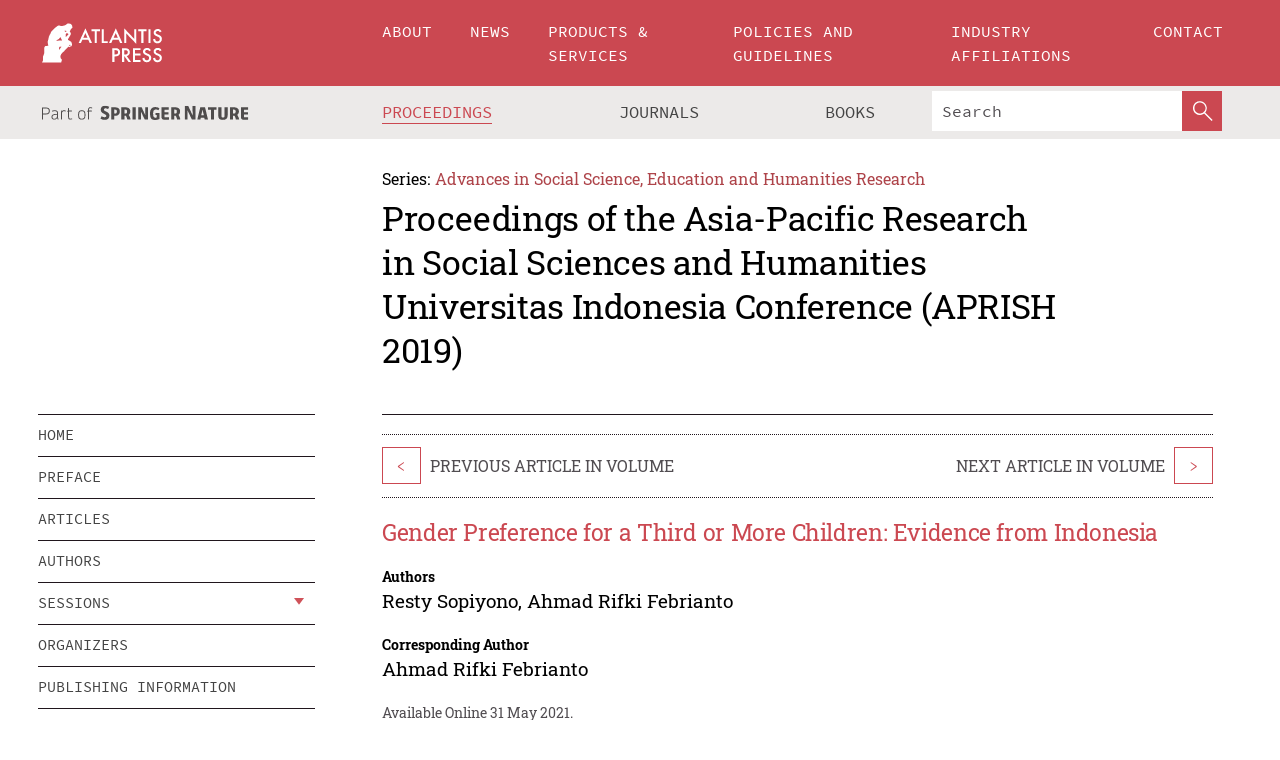

--- FILE ---
content_type: text/html;charset=utf-8
request_url: https://www.atlantis-press.com/proceedings/aprish-19/125957190
body_size: 8634
content:
<!DOCTYPE html>
<html lang="en" xml:lang="en"  xmlns:mml="http://www.w3.org/1998/Math/MathML">
	<head>
		<meta charset="utf-8" />
		<meta http-equiv="x-ua-compatible" content="ie=edge">
		<title>Gender Preference for a Third or More Children: Evidence from Indonesia | Atlantis Press</title>
		<meta name="description" content="Indonesia’s total fertility rate (TFR) was 2.4 in 2017, slightly lower than the 2002 rate of 2.6. In order to achieve a stable population growth, Indonesia needs to lower its fertility rate to the replacement level of TFR = 2.1. Studies have revealed that gender preferences regarding offspring are influential in determining the number of children. This..."/>
		<meta name="citation_title" content="Gender Preference for a Third or More Children: Evidence from Indonesia"/>
		<meta name="citation_author" content="Resty Sopiyono"/>
		<meta name="citation_author" content="Ahmad Rifki Febrianto"/>
		<meta name="citation_publication_date" content="2021/05/31"/>
		<meta name="citation_publisher" content="Atlantis Press"/>
		<meta name="citation_conference_title" content="Asia-Pacific Research in Social Sciences and Humanities Universitas Indonesia Conference (APRISH 2019)"/>
		<meta name="citation_pdf_url" content="https://www.atlantis-press.com/article/125957190.pdf"/>
		<meta name="citation_abstract_html_url" content="https://www.atlantis-press.com/proceedings/aprish-19/125957190"/>
		<meta name="citation_keywords" content="fertility, child sex preference, logistic regression, DHS, desire for children"/>
		<meta name="citation_doi" content="10.2991/assehr.k.210531.075"/>
		<meta name="citation_firstpage" content="600"/>
		<meta name="citation_lastpage" content="607"/>
		<meta name="citation_isbn" content="978-94-6239-385-1"/>
		<meta name="citation_issn" content="2352-5398"/>
		<link rel="schema.dc" href="http://purl.org/dc/elements/1.1/"/>
		<link rel="canonical" href="https://www.atlantis-press.com/proceedings/aprish-19/125957190"/>
		<meta name="dc.title" content="Gender Preference for a Third or More Children: Evidence from Indonesia"/>
		<meta name="dc.date" content="2021/05/31"/>
		<meta name="dc.contributor" content="Resty Sopiyono"/>
		<meta name="dc.contributor" content="Ahmad Rifki Febrianto"/>
		
		<meta name="google-site-verification" content="KbXqECmkG4u41SPnOg7xKarpOc1__nxmSFJD8O-ETRg">
		<meta name="google-site-verification" content="esf3zRvZW3DUm6rnNPeP5zLkXwngJ7yCxdrjPBsC_Cs" />
        <meta name="google-site-verification" content="q42GV0Ck9Ue1ZO-kKDK1k1puTvDHwKW978q5P94tsHA" />
		<meta name="viewport" content="width=device-width, initial-scale=1">
		<link rel="stylesheet" href="/css/v1.0-5371-gfd9dab477/icons.css">
		<link rel="stylesheet" href="/css/v1.0-5371-gfd9dab477/bundle.css">
		<script>
			(function(w,d,s,l,i) {
			    w[l]=w[l]||[];
			    w[l].push({
			    'gtm.start':new Date().getTime(),event:'gtm.js'
			    });
			    var f=d.getElementsByTagName(s)[0],
					j=d.createElement(s),dl=l!='dataLayer'?'&l='+l:'';
			    j.async=true;
			    j.src='https://www.googletagmanager.com/gtm.js?id='+i+dl;
			    f.parentNode.insertBefore(j,f);
			})
			(window,document,'script','dataLayer','GTM-M97PJDV');
		</script>
		<script type="text/javascript">
			function CURRENT_YEAR() { return 2026; }
			var globals = (function(w){
				var globals = {"env":"production","version":"v1.0-5371-gfd9dab477","features":["alerts","notifications","remove-crossref-messages-from-inbox","277--trend-md-tracking-code","315--proceedings-proposal-reminders","67--counter-compliance-logging","441--measurements"]};
				globals.isFeatureEnabled = function(f) { return globals.features.indexOf(f) >= 0; };
				return w.globals = globals;
			})(window);
		</script>
	</head>
	<body>
		<noscript><iframe src="https://www.googletagmanager.com/ns.html?id=GTM-M97PJDV"
		height="0" width="0" style="display:none;visibility:hidden"></iframe></noscript>
		<div><div><div id="clientsidecomponent-0"><div class="src-layouts-Header-container maxWidth src-layouts-Header-main" role="banner"><div class="src-layouts-Header-containerInner maxWidthInner"><a id="logo" href="/" class="src-layouts-Header-logo"><img class="src-layouts-Header-logoImage" src="/images/atlantis-press.svg" title="Atlantis Press" alt="Atlantis Press Logo" width="120" height="40"/></a></div></div><div class="src-layouts-Header-menuSecondary src-layouts-Header-menuContainer maxWidth"><div class="src-layouts-Header-menuContainerInner maxWidthInner"><div class="src-layouts-Header-snLogoImageContainer" role="complementary"><img class="src-layouts-Header-snLogo" alt="Part of Springer Nature" title="Atlantis Press is Part of Springer Nature" src="/images/part-of-springer-nature.svg"/></div><nav class="src-layouts-Header-submenuContainer src-layouts-Header-submenuSecondary" style="margin-top:0" role="navigation" aria-label="SecondaryNavigation"><ul class="src-layouts-Header-submenu"><li class="src-layouts-Header-submenuItem"><a class="src-layouts-Header-submenuLink src-layouts-Header-isActive" href="/proceedings"><span class="">Proceedings</span></a></li><li class="src-layouts-Header-submenuItem"><a class="src-layouts-Header-submenuLink" href="/journals"><span class="">Journals</span></a></li><li class="src-layouts-Header-submenuItem"><a class="src-layouts-Header-submenuLink" href="/books"><span class="">Books</span></a></li></ul><div class="src-layouts-Header-searchMobileInner"><form class="src-layouts-Header-search" action="/search" method="get"><input type="search" class="src-layouts-Header-searchBox" name="q" placeholder="Search" aria-label="Search"/><button type="submit" class="src-layouts-Header-searchButton" aria-label="SearchButton"><img style="width:20px;height:20px;display:block;margin:2px 5px" src="/images/loupe.svg" alt="Search Button Icon" width="20" height="20"/></button></form></div></nav></div></div></div></div><div id="contentContainer" role="main"><div class="src-components-container maxWidth"><div class="src-components-containerInner content maxWidthInner"><div id="contentTitleSidebar" class="src-components-titleSidebar"></div><div id="contentTitle" class="src-components-titleMain"><div class="src-components-padder pageTitle"><div><div class="src-components-series"><div><span class="src-components-seriesLabel">Series:</span><a href="/proceedings/series/assehr" class="src-components-seriesLink">Advances in Social Science, Education and Humanities Research</a></div></div><p class="src-components-proceedingsTitle">Proceedings of the Asia-Pacific Research in Social Sciences and Humanities Universitas Indonesia Conference (APRISH 2019)</p></div></div></div><div id="sidebar" class="src-components-bodySidebar"><div id="clientsidecomponent-1"><nav id="stickyNav" class="subnav"><ul><li><a href="/proceedings/aprish-19">home</a></li><li><a href="/proceedings/aprish-19/preface">preface</a></li><li><a href="/proceedings/aprish-19/articles">articles</a></li><li><a href="/proceedings/aprish-19/authors">authors</a></li><li class="hasChildren"><a href="#sessions">sessions</a><span class="toggle "></span></li><li><a href="/proceedings/aprish-19/people">organizers</a></li><li><a href="/proceedings/aprish-19/publishing">publishing information</a></li></ul></nav></div></div><div id="contentPage" class="src-components-bodyMain"><div class="src-components-padder"><div class="src-components-withBorder"><article><div class="src-components-prevNextSection"><div class="src-components-prevLinkWrap src-components-paginationLinks"><a class="src-components-prevLink src-components-Search-itemLink" href="/proceedings/aprish-19/125957141" title="The Role of Social Capital and Reward Factor in the Success of Crowdfunding Project Fundraising: Case Study of Emerging Market Countries">&lt;</a><span class="src-components-prevNextLinkText">Previous Article In Volume</span></div><div class="src-components-downloadWrap"></div><div class="src-components-nextLinkWrap src-components-paginationLinks"><span class="src-components-prevNextLinkText">Next Article In Volume</span><a class="src-components-nextLink src-components-Search-itemLink" href="/proceedings/aprish-19/125957169" title="Amazon Anti-Competition Law in the International Political Economy">&gt;</a></div></div><h1 class="src-components-title">Gender Preference for a Third or More Children: Evidence from Indonesia</h1><div class="src-components-detailList"><div><div class="src-components-detailLabel">Authors</div><div class="src-components-detailDefinition"><div><span><span>Resty Sopiyono</span></span><span>, <span>Ahmad Rifki Febrianto</span></span><div class="src-components-detailAffiliations"></div></div><div class="src-components-detailAffiliations"></div></div></div></div><div class="src-components-detailList"><div><div class="src-components-detailLabel">Corresponding Author</div><div class="src-components-detailDefinition"><div><span><span>Ahmad Rifki Febrianto</span></span><div class="src-components-detailAffiliations"></div></div><div class="src-components-detailAffiliations"></div></div></div></div><div class="src-components-detailTimeline">Available Online 31 May 2021.</div><dl class="src-components-detailList textContent"><dt class="src-components-detailLabel">DOI</dt><dd class="src-components-detailDefinition"><a href="https://doi.org/10.2991/assehr.k.210531.075">10.2991/assehr.k.210531.075</a><a class="src-components-doiLink" href="/using-dois">How to use a DOI?</a></dd><dt class="src-components-detailLabel">Keywords</dt><dd class="src-components-detailDefinition">fertility, child sex preference, logistic regression, DHS, desire for children</dd><dt class="src-components-detailLabel" id="abstract-0">Abstract</dt><dd class="src-components-detailDefinition"><div class="src-components-content textContent"><p>Indonesia’s total fertility rate (TFR) was 2.4 in 2017, slightly lower than the 2002 rate of 2.6. In order to achieve a stable population growth, Indonesia needs to lower its fertility rate to the replacement level of TFR = 2.1. Studies have revealed that gender preferences regarding offspring are influential in determining the number of children. This paper investigated the gender preference for a third or more children using the 2017 Indonesia Demographic and Health Survey (DHS). The results of the logistic regression analysis reveal that children’s sex composition has a significant effect on the desire for additional children. Compared with women who already have two children of different sexes, those who have only sons or only daughters are more likely to want additional children. These results indicate that Indonesian women prefer to have offspring of both sexes.</p></div></dd><dt class="src-components-detailLabel">Copyright</dt><dd class="src-components-detailDefinitionCopyright textContent">© 2021, the Authors. Published by Atlantis Press.</dd><dt class="src-components-detailLabel">Open Access</dt><dd class="src-components-detailDefinitionCopyright textContent"><span>This is an open access article distributed under the CC BY-NC license (<a href="http://creativecommons.org/licenses/by-nc/4.0/" class="ext-link">http://creativecommons.org/licenses/by-nc/4.0/</a>).</span></dd></dl><br/><p><a href="https://www.atlantis-press.com/article/125957190.pdf" class="src-components-link"><span>Download article (PDF)</span></a><br/></p><div class="src-components-prevNextSection"><div class="src-components-prevLinkWrap src-components-paginationLinks"><a class="src-components-prevLink src-components-Search-itemLink" href="/proceedings/aprish-19/125957141" title="The Role of Social Capital and Reward Factor in the Success of Crowdfunding Project Fundraising: Case Study of Emerging Market Countries">&lt;</a><span class="src-components-prevNextLinkText">Previous Article In Volume</span></div><div class="src-components-downloadWrap"></div><div class="src-components-nextLinkWrap src-components-paginationLinks"><span class="src-components-prevNextLinkText">Next Article In Volume</span><a class="src-components-nextLink src-components-Search-itemLink" href="/proceedings/aprish-19/125957169" title="Amazon Anti-Competition Law in the International Political Economy">&gt;</a></div></div><div class="src-components-metaContainer textContent"><dl class="src-components-metaList"><dt class="src-components-metaLabel">Volume Title</dt><dd class="src-components-metaDefinition"><a href="/proceedings/aprish-19">Proceedings of the Asia-Pacific Research in Social Sciences and Humanities Universitas Indonesia Conference (APRISH 2019)</a></dd><dt class="src-components-metaLabel">Series</dt><dd class="src-components-metaDefinition"><a href="/proceedings/series/assehr">Advances in Social Science, Education and Humanities Research</a></dd><dt class="src-components-metaLabel">Publication Date</dt><dd class="src-components-metaDefinition">31 May 2021</dd><dt class="src-components-metaLabel">ISBN</dt><dd class="src-components-metaDefinition">978-94-6239-385-1</dd><dt class="src-components-metaLabel">ISSN</dt><dd class="src-components-metaDefinition">2352-5398</dd><dt class="src-components-metaLabel">DOI</dt><dd class="src-components-metaDefinition"><a href="https://doi.org/10.2991/assehr.k.210531.075">10.2991/assehr.k.210531.075</a><a style="font-size:0.7rem;margin-left:20px" href="/using-dois">How to use a DOI?</a></dd><dt class="src-components-metaLabel">Copyright</dt><dd class="src-components-metaDefinition">© 2021, the Authors. Published by Atlantis Press.</dd><dt class="src-components-metaLabel">Open Access</dt><dd class="src-components-metaDefinition"><span>This is an open access article distributed under the CC BY-NC license (<a href="http://creativecommons.org/licenses/by-nc/4.0/" class="ext-link">http://creativecommons.org/licenses/by-nc/4.0/</a>).</span></dd></dl></div><div><div id="clientsidecomponent-2" class="src-components-citeContainer"><h3>Cite this article</h3><div><div class="src-components-tabs src-components-tabsNonJustified"><a class="src-components-tab src-components-tabActive">ris</a><a class="src-components-tab false">enw</a><a class="src-components-tab false">bib</a><span class="src-components-spacer"></span></div><div style="clear:left"><div class="src-components-tabContent"><div><pre class="src-components-citationCode">TY  - CONF
AU  - Resty Sopiyono
AU  - Ahmad Rifki Febrianto
PY  - 2021
DA  - 2021/05/31
TI  - Gender Preference for a Third or More Children: Evidence from Indonesia
BT  - Proceedings of the Asia-Pacific Research in Social Sciences and Humanities Universitas Indonesia Conference (APRISH 2019)
PB  - Atlantis Press
SP  - 600
EP  - 607
SN  - 2352-5398
UR  - https://doi.org/10.2991/assehr.k.210531.075
DO  - 10.2991/assehr.k.210531.075
ID  - Sopiyono2021
ER  -
</pre><div><a download="citation.ris" href="[data-uri]" class="src-components-link"><span>download .ris</span></a><span style="padding-left:14px"></span><a href="" class="src-components-button"><span>copy to clipboard</span></a></div></div></div></div></div></div></div></article></div></div></div></div></div></div><footer id="footer" class="src-layouts-Footer-main" role="contentinfo"><div class="src-layouts-Footer-container maxWidth"><div class="src-layouts-Footer-containerInner maxWidthInner"><div class="src-layouts-Footer-about"><h2 class="src-layouts-Footer-titleMain"><a class="src-layouts-Footer-titleLink" href="/">Atlantis Press</a></h2><div class="src-layouts-Footer-aboutText"><p>Atlantis Press – now part of Springer Nature – is a professional publisher of scientific, technical &amp; medical (STM) proceedings, journals and books. We offer world-class services, fast turnaround times and personalised communication. The proceedings and journals on our platform are Open Access and generate millions of downloads every month.</p></div><div class="src-layouts-Footer-contact textContent"><div>For more information, please contact us at: <a href="mailto:contact@atlantis-press.com">contact@atlantis-press.com</a></div></div></div><div class="src-layouts-Footer-linkList"><a class="src-layouts-Footer-link" href="/proceedings"><span>Proceedings</span></a><a class="src-layouts-Footer-link" href="/journals"><span>Journals</span></a><a class="src-layouts-Footer-link" href="/books"><span>Books</span></a><a class="src-layouts-Footer-link" href="/policies"><span>Policies</span></a><button class="src-layouts-Footer-manageCookiesButton" data-cc-action="preferences">Manage Cookies/Do Not Sell My Info</button></div><div class="src-layouts-Footer-linkList"><a class="src-layouts-Footer-link" href="/about"><span>About</span></a><a class="src-layouts-Footer-link" href="/news"><span>News</span></a><a class="src-layouts-Footer-link" href="/contact"><span>Contact</span></a><a class="src-layouts-Footer-link" href="/search"><span>Search</span></a></div></div></div><div class="src-layouts-Footer-copyrightMenu maxWidth"><div class="src-layouts-Footer-copyrightMenuInner maxWidthInner"><div class="src-layouts-Footer-footerLeft">Copyright © 2006-2026 Atlantis Press – now part of Springer Nature</div><div class="src-layouts-Footer-footerRight"><div class="src-layouts-Footer-footerRightItem"><a class="src-layouts-Footer-smallLink" href="/">Home</a><a class="src-layouts-Footer-smallLink" href="/privacy-policy">Privacy Policy</a><a class="src-layouts-Footer-smallLink" href="/terms-of-use">Terms of use</a></div><div class="src-layouts-Footer-footerRightItem"><a target="_blank" class="src-components-social" title="Facebook" href="https://www.facebook.com/AtlantisPress/"><i class="icon-facebook-official"></i></a><a target="_blank" class="src-components-social" title="Twitter" href="https://twitter.com/prmarketingAP"><i class="icon-twitter"></i></a><a target="_blank" class="src-components-social" title="LinkedIn" href="https://www.linkedin.com/company/atlantis-press/"><i class="icon-linkedin-squared"></i></a></div></div></div></div></footer></div>
		<script type="text/x-mathjax-config">
				MathJax.Hub.Config({
				  displayAlign: 'center',
				  "fast-preview": {
					disabled: true
				  },
				  CommonHTML: { linebreaks: { automatic: true } },
				  PreviewHTML: { linebreaks: { automatic: true } },
				  'HTML-CSS': { linebreaks: { automatic: true } },
				  SVG: {
					scale: 90,
					linebreaks: { automatic: true }
				  }
				});
			  </script>
			  <script async src="https://cdnjs.cloudflare.com/ajax/libs/mathjax/2.7.5/MathJax.js?config=MML_SVG"></script>
		<script src="/js/v1.0-5371-gfd9dab477/bundle.js"></script>
		<script>SystemJS.import('main').then(function(main) {main.createClientSideComponents([{"id":"clientsidecomponent-0","module":"layouts/Header","componentClass":"default","props":{"currentPath":"/proceedings/aprish-19/125957190"}},{"id":"clientsidecomponent-1","module":"components/Nav","componentClass":"SubNav","props":{"id":"proceedingsNav","items":[{"link":{"title":"home","href":"/proceedings/aprish-19"}},{"link":{"title":"preface","href":"/proceedings/aprish-19/preface"}},{"link":{"title":"articles","href":"/proceedings/aprish-19/articles"}},{"link":{"title":"authors","href":"/proceedings/aprish-19/authors"}},{"link":{"title":"sessions","href":"#sessions"},"children":[{"link":{"title":"Strengthening Network Governance for Sustainable Development","href":"/proceedings/aprish-19/sessions/4006"}},{"link":{"title":"Reconnecting Socio-Economic and Business Activities in Achieving Sustainable Future","href":"/proceedings/aprish-19/sessions/4007"}},{"link":{"title":"The Network Society: Expansion and Reconfiguration Social Structure","href":"/proceedings/aprish-19/sessions/4008"}},{"link":{"title":"Social Connectedness in Maximising Psychological Wellbeing","href":"/proceedings/aprish-19/sessions/4009"}},{"link":{"title":"Constructing Legal Resilience in Network Society","href":"/proceedings/aprish-19/sessions/4044"}}]},{"link":{"title":"organizers","href":"/proceedings/aprish-19/people"}},{"link":{"title":"publishing information","href":"/proceedings/aprish-19/publishing"}}]}},{"id":"clientsidecomponent-2","module":"components/article","componentClass":"Cite","props":{"article":{"publicationyear":2021,"article_type_id":3,"proceedings_id":1466,"publisher_id":"APRISH-19-600","publicationdayofmonth":31,"is_depot":false,"createdAt":"2021-05-31T16:14:34.000","lastPageInPublication":"607","hasContentXml":0,"file":"article/file/125957190.pdf","hasXml":1,"fullxml":"\x3c?xml version=\"1.0\" encoding=\"UTF-8\"?>\n\x3c!DOCTYPE article PUBLIC \"-//NLM//DTD JATS (Z39.96) Journal Archiving and Interchange DTD v1.0 20120330//EN\" \"JATS-archivearticle1.dtd\">\n\x3carticle xml:lang=\"en\" xmlns:xlink=\"http://www.w3.org/1999/xlink\">\n\t\x3cfront>\n\t\t\x3cjournal-meta>\n\t\t\t\x3cjournal-id journal-id-type=\"publisher-id\">ASSEHR\x3c/journal-id>\n\t\t\t\x3cjournal-title-group>\n\t\t\t\t\x3cjournal-title>Advances in Social Science, Education and Humanities Research\x3c/journal-title>\n\t\t\t\x3c/journal-title-group>\n\t\t\t\x3cissn pub-type=\"epub\">2352-5398\x3c/issn>\n\t\t\t\x3cpublisher>\n\t\t\t\t\x3cpublisher-name>Atlantis Press\x3c/publisher-name>\n\t\t\t\x3c/publisher>\n\t\t\x3c/journal-meta>\n\t\t\x3carticle-meta>\n\t\t\t\x3carticle-id pub-id-type=\"publisher-id\">APRISH-19-600\x3c/article-id>\n\t\t\t\x3carticle-id pub-id-type=\"doi\">10.2991/assehr.k.210531.075\x3c/article-id>\n\t\t\t\x3carticle-categories>\n\t\t\t\t\n\t\t\t\t\x3csubj-group subj-group-type=\"article type\">\n\t\t\t\t\t\x3csubject>Proceedings Article\x3c/subject>\n\t\t\t\t\x3c/subj-group>\n\t\t\t\x3c/article-categories>\n\t\t\t\x3ctitle-group>\n\t\t\t\t\x3carticle-title>Gender Preference for a Third or More Children: Evidence from Indonesia\x3c/article-title>\n\t\t\t\x3c/title-group>\n\t\t\t\x3ccontrib-group>\n\t\t\t\t\x3ccontrib contrib-type=\"author\">\n\t\t\t\t\t\x3cname>\n\t\t\t\t\t\t\x3csurname>Sopiyono\x3c/surname>\n\t\t\t\t\t\t\x3cgiven-names>Resty\x3c/given-names>\n\t\t\t\t\t\x3c/name>\n\t\t\t\t\x3c/contrib>\n\t\t\t\t\x3ccontrib contrib-type=\"author\" corresp=\"yes\">\n\t\t\t\t\t\x3cname>\n\t\t\t\t\t\t\x3csurname>Febrianto\x3c/surname>\n\t\t\t\t\t\t\x3cgiven-names>Ahmad Rifki\x3c/given-names>\n\t\t\t\t\t\x3c/name>\n\t\t\t\t\x3c/contrib>\n\t\t\t\x3c/contrib-group>\n\t\t\t\x3cfpage>600\x3c/fpage>\n\t\t\t\x3clpage>607\x3c/lpage>\n\t\t\t\n\t\t\t\x3chistory/>\n\t\t\t\x3cabstract>&lt;p&gt;Indonesia’s total fertility rate (TFR) was 2.4 in 2017, slightly lower than the 2002 rate of 2.6. In order to achieve a stable population growth, Indonesia needs to lower its fertility rate to the replacement level of TFR = 2.1. Studies have revealed that gender preferences regarding offspring are influential in determining the number of children. This paper investigated the gender preference for a third or more children using the 2017 Indonesia Demographic and Health Survey (DHS). The results of the logistic regression analysis reveal that children’s sex composition has a significant effect on the desire for additional children. Compared with women who already have two children of different sexes, those who have only sons or only daughters are more likely to want additional children. These results indicate that Indonesian women prefer to have offspring of both sexes.&lt;/p&gt;\x3c/abstract>\n\t\t\t\x3ckwd-group>\n\t\t\t\t\x3ckwd>fertility, child sex preference, logistic regression, DHS, desire for children\x3c/kwd>\n\t\t\t\x3c/kwd-group>\n\t\t\t\x3cpermissions>\n\t\t\t\t\x3ccopyright-statement>© 2021, the Authors. Published by Atlantis Press.\x3c/copyright-statement>\n\t\t\t\t\x3ccopyright-year>2021\x3c/copyright-year>\n\t\t\t\t\x3clicense license-type=\"open-access\">\n\t\t\t\t\t\x3clicense-p>This is an open access article distributed under the CC BY-NC license (\x3cext-link ext-link-type=\"uri\" xlink:href=\"http://creativecommons.org/licenses/by-nc/4.0/\">http://creativecommons.org/licenses/by-nc/4.0/\x3c/ext-link>).\x3c/license-p>\n\t\t\t\t\x3c/license>\n\t\t\t\x3c/permissions>\n\t\t\t\x3cconference>\n\t\t\t\t\x3cconf-acronym>aprish-19\x3c/conf-acronym>\n\t\t\t\t\x3cconf-date>2019\x3c/conf-date>\n\t\t\t\t\x3cconf-name>Asia-Pacific Research in Social Sciences and Humanities Universitas Indonesia Conference (APRISH 2019)\x3c/conf-name>\n\t\t\t\x3c/conference>\n\t\t\t\x3cself-uri content-type=\"pdf\" xlink:href=\"125957190.pdf\"/>\n\t\t\x3cpub-date pub-type=\"epub\">\x3cyear>2021\x3c/year>\x3cmonth>5\x3c/month>\x3cday>31\x3c/day>\x3c/pub-date>\x3c/article-meta>\n\t\x3c/front>\n\x3c/article>","isPublic":1,"title":"Gender Preference for a Third or More Children: Evidence from Indonesia","firstPageInPublication":"600","subtitleHtml":null,"corresponding_author_country_id":106,"titleHtml":"Gender Preference for a Third or More Children: Evidence from Indonesia","id":125957190,"updatedAt":"2021-06-29T18:30:23.000","isFinal":1,"sessionName":"Reconnecting Socio-Economic and Business Activities in Achieving Sustainable Future","subtitle":null,"date_deleted":null,"isSubmittable":1,"state":"APPROVED","publicationDate":"2021-05-31T16:14:34.000","publicationmonth":5,"metadata_json":{"doi":"10.2991/assehr.k.210531.075","fpage":"600","lpage":"607","title":"Gender Preference for a Third or More Children: Evidence from Indonesia","authors":[{"name":"Resty Sopiyono","collab":"","surname":"Sopiyono","givenNames":"Resty","isCorrespondingAuthor":false},{"name":"Ahmad Rifki Febrianto","collab":"","surname":"Febrianto","givenNames":"Ahmad Rifki","isCorrespondingAuthor":true}],"journal":null,"license":{"type":"open-access","description":"This is an open access article distributed under the CC BY-NC license (\x3ca href=\"http://creativecommons.org/licenses/by-nc/4.0/\" class=\"ext-link\">http://creativecommons.org/licenses/by-nc/4.0/\x3c/a>)."},"abstract":"Indonesia’s total fertility rate (TFR) was 2.4 in 2017, slightly lower than the 2002 rate of 2.6. In order to achieve a stable population growth, Indonesia needs to lower its fertility rate to the replacement level of TFR = 2.1. Studies have revealed that gender preferences regarding offspring are influential in determining the number of children. This paper investigated the gender preference for a third or more children using the 2017 Indonesia Demographic and Health Survey (DHS). The results of the logistic regression analysis reveal that children’s sex composition has a significant effect on the desire for additional children. Compared with women who already have two children of different sexes, those who have only sons or only daughters are more likely to want additional children. These results indicate that Indonesian women prefer to have offspring of both sexes.","keywords":["fertility, child sex preference, logistic regression, DHS, desire for children"],"pseudoId":"APRISH-19-600","timeline":{"available":{"day":"31","year":"2021","month":"5"}},"abstracts":[{"html":"\x3cp>Indonesia’s total fertility rate (TFR) was 2.4 in 2017, slightly lower than the 2002 rate of 2.6. In order to achieve a stable population growth, Indonesia needs to lower its fertility rate to the replacement level of TFR = 2.1. Studies have revealed that gender preferences regarding offspring are influential in determining the number of children. This paper investigated the gender preference for a third or more children using the 2017 Indonesia Demographic and Health Survey (DHS). The results of the logistic regression analysis reveal that children’s sex composition has a significant effect on the desire for additional children. Compared with women who already have two children of different sexes, those who have only sons or only daughters are more likely to want additional children. These results indicate that Indonesian women prefer to have offspring of both sexes.\x3c/p>","title":"Abstract"}],"titleHtml":"Gender Preference for a Third or More Children: Evidence from Indonesia","authorData":{"authorNotes":[],"contribGroups":[{"authors":[{"name":"Resty Sopiyono","refs":[],"email":"","collab":"","surname":"Sopiyono","contribIds":[],"givenNames":"Resty","corresponding":false},{"name":"Ahmad Rifki Febrianto","refs":[],"email":"","collab":"","surname":"Febrianto","contribIds":[],"givenNames":"Ahmad Rifki","corresponding":true}],"affiliations":[]}]},"categories":[{"type":"heading","title":"Reconnecting Socio-Economic and Business Activities in Achieving Sustainable Future"},{"type":"article type","title":"Proceedings Article"}],"conference":{"date":"","name":"","acronym":"aprish-19"},"pdfFilename":"125957190.pdf","permissions":{"copyrightYear":"2021","copyrightStatement":"© 2021, the Authors. Published by Atlantis Press."},"proceedingsSeries":{"code":"ASSEHR","issn":"2352-5398","title":"Advances in Social Science, Education and Humanities Research"}},"corresponding_author_affiliation":"Faculty of Economics and Business, Universitas Indonesia, Depok, Indonesia","zipentry_filename":"125957190.pdf","doi":"10.2991/assehr.k.210531.075","type":"proceedings","proceedings_session_id":4007,"proceedings":{"state":"PUBLISHED","printIsbn":null,"conferenceName":"Asia-Pacific Research in Social Sciences and Humanities Universitas Indonesia Conference (APRISH 2019)","updatedAt":"2021-07-08T15:54:12.000","numberInBFlux":null,"editors":"Endah Triastuti, Ph.D\x3cbr>","id":1466,"conferenceEndDate":"2019-08-15T00:00:00.000","code":"aprish-19","title":"Proceedings of the Asia-Pacific Research in Social Sciences and Humanities Universitas Indonesia Conference (APRISH 2019)","print":false,"isbn":"978-94-6239-385-1","organizer_user_id":null,"publicationDate":"2021-05-31T12:00:00.000","seriesVolume":558,"conferenceStartDate":"2019-08-13T00:00:00.000","createdAt":"2020-09-10T13:46:09.000","series":{"id":2,"code":"ASSEHR","p_issn":"","e_issn":"2352-5398","is_doaj":true,"name":"Advances in Social Science, Education and Humanities Research","doaj_id":"65c74234fcdb48028942ccfc5d0fc837"}},"session":{"name":"Reconnecting Socio-Economic and Business Activities in Achieving Sustainable Future","proceedings_id":1466,"title":"Reconnecting Socio-Economic and Business Activities in Achieving Sustainable Future","rank":1,"updatedAt":"2021-05-31T16:14:08.000","id":4007},"articleType":{"id":3,"title":"Proceedings Article"}}}}])});</script>
		<!-- Global site tag (gtag.js) - Google Analytics -->
				<script async src="https://www.googletagmanager.com/gtag/js?id=UA-3203984-3"></script>
				<script type="text/plain" data-cc-script="C02">
					window.dataLayer = window.dataLayer || [];
					function gtag(){dataLayer.push(arguments);}
					gtag('js', new Date());
					gtag('config', 'UA-3203984-3');
				</script>
		<script type="application/ld+json">{"@context": "http://schema.org","@graph": [
    {
        "@type": "ScholarlyArticle",
        "@id": "#article",
        "headline": "Gender Preference for a Third or More Children: Evidence from Indonesia",
        "name": "Gender Preference for a Third or More Children: Evidence from Indonesia",
        "keywords": "fertility, child sex preference, logistic regression, DHS, desire for children",
        "description": "Indonesia’s total fertility rate (TFR) was 2.4 in 2017, slightly lower than the 2002 rate of 2.6. In order to achieve a stable population growth, Indonesia needs to lower its fertility rate to the replacement level of TFR = 2.1. Studies have revealed that gender preferences regarding offspring are influential in determining the number of children. This paper investigated the gender preference for a third or more children using the 2017 Indonesia Demographic and Health Survey (DHS). The results of the logistic regression analysis reveal that children’s sex composition has a significant effect on the desire for additional children. Compared with women who already have two children of different sexes, those who have only sons or only daughters are more likely to want additional children. These results indicate that Indonesian women prefer to have offspring of both sexes.",
        "pageStart": "600",
        "pageEnd": "607",
        "datePublished": "2021/05/31",
        "url": "https://www.atlantis-press.com/proceedings/aprish-19/125957190",
        "sameAs": "https://doi.org/10.2991/assehr.k.210531.075",
        "author": [
            {
                "@type": "Person",
                "name": "Resty Sopiyono"
            },
            {
                "@type": "Person",
                "name": "Ahmad Rifki Febrianto"
            }
        ],
        "isPartof": {
            "url": "/proceedings/aprish-19/sessions/4007"
        }
    }
]}</script>
		<script>(function (w, d, id) {if (!d.documentElement) {return;}var t, rest, e, eTop, eHeight, isSticky, h = function () {var shouldBeSticky = isSticky;t = typeof w.pageXOffset !== "undefined" ? w.pageYOffset : ((d.compatMode || "") === "CSS1Compat") ? d.documentElement.scrollTop : d.body.scrollTop;if (typeof t !== "number") {return;}e = d.getElementById(id);if (!e) {return;}if (typeof eTop === "undefined") {eTop = (function (ptr) {var ret = 0;do {ret += ptr.offsetTop;} while (ptr = ptr.offsetParent);return ret;})(e);eHeight = e.offsetHeight;}if (d.documentElement.offsetWidth < 860) {shouldBeSticky = false;} else {shouldBeSticky = t > eTop && document.getElementById("contentPage").offsetHeight > eHeight + 10;}if (!isSticky && shouldBeSticky) {isSticky = true;e.setAttribute("data-w", e.style.width);e.setAttribute("data-pos", e.style.position);e.setAttribute("data-t", e.style.top);e.style.width = e.offsetWidth + "px";e.style.position = "fixed";} else if (isSticky && !shouldBeSticky) {isSticky = false;e.style.width = e.getAttribute("data-w");e.style.top = e.getAttribute("data-t");e.style.position = e.getAttribute("data-pos");}if (isSticky) {rest = d.documentElement.offsetHeight- d.getElementById("footer").offsetHeight- e.offsetHeight- t;if (rest < 0) {e.style.top = "" + rest + "px";} else if (e.style.top !== "0") {e.style.top = "0";}}};h();w.addEventListener("scroll", h);w.addEventListener("resize", h);w.addEventListener("orientationchange", h);})(window, document, "stickyNav");</script>
		
		<script>SystemJS.import('stats').then(function(stats) { stats.init(); })</script>
	</body>
</html>


--- FILE ---
content_type: text/css;charset=utf-8
request_url: https://www.atlantis-press.com/css/v1.0-5371-gfd9dab477/bundle.css
body_size: 13421
content:
.src-components-Counter-container2 a {
    color: #444;
}

.src-components-Counter-container2 a.textContent {
    color: #CB4851;
}

.src-components-Counter-container2 a:hover {
    color: #CB4851;
}

.src-components-Counter-container2 {
    margin-bottom: 4rem;
}


.src-components-Counter-label {
	max-width: 800px;
	display:inline-block;
	color: #8e8a90;
	font-size: 0.80rem;
}

.src-components-Counter-textLong input {
	max-width: 1200px;
}

.src-components-Counter-buttonContainer {
	margin-top: 2rem;
}

.src-components-Counter-button {
	border: none;
	padding: 0.4rem 1rem;
	background-color: #efefef;
	color: inherit;
	cursor: pointer;
	font-family: "SourceCodePro",sans-serif;
	font-size: 0.85rem;
	text-transform: uppercase;
	text-decoration: none;
}

.src-components-Counter-button:hover,
.src-components-Counter-button:active,
.src-components-Counter-button:focus {
	color: inherit;
	text-decoration: underline;
}


.src-components-Metrics-row {
}
	@media (min-width: 620px) {
    .src-components-Metrics-row {
        display: -ms-flexbox;
        display: flex;
        -ms-flex-direction: row;
            flex-direction: row;
    }
	}

.src-components-Metrics-oneThird {
}

@media (min-width: 620px) {
    .src-components-Metrics-oneThird {
        width: 33.33333%;
    }
	}

.src-components-Metrics-title {
    font-size: 0.75rem;
}

.src-components-Metrics-link {
    display: block;
    border-bottom: 1px solid #000;
    margin-right: 20px;
    text-decoration: none;
    margin-bottom: 20px;
}

.src-components-Metrics-link:after {
    content: url(/images/arrow.svg);
    width: 7px;
    height: 7px;
    float: right;
}

.src-components-Metrics-metricsTable {
	width: 100%;
	font-size: 14px;
}

.src-components-Metrics-metricsTable td,
.src-components-Metrics-metricsTable th,
.src-components-Metrics-metricsTable {
	border-collapse: collapse;
}

.src-components-Metrics-metricsTable td {
	text-align: center;
}

.src-components-Metrics-metricsTable thead td,
.src-components-Metrics-metricsTable thead th {
	border-bottom: 1px solid #444;
	padding: 0.3rem 0.5rem;
}

.src-components-Metrics-metricsTable tbody td {
	border-bottom: 1px solid #ddd;
	padding: 0.5rem 0;
}

.src-components-Metrics-metricsTable tfoot td,
.src-components-Metrics-metricsTable tfoot th {
	padding: 0.3rem 0.5rem;
}



.src-components-Metrics-summary {
    background-color: #eceae9;
    padding: 1rem;
}

.src-components-Metrics-summary h3 {
    margin: 0 0 1rem 0;
    padding: 0;
    color: #CB4851;
    text-transform: uppercase;
}

.src-components-Metrics-summary {
}






.src-components-Search-filter {
    display: -ms-flexbox;
    display: flex;
    -ms-flex-wrap: wrap;
        flex-wrap: wrap;
    font-size: 0.85rem;
    border-bottom: 2px dotted #ccc;
    border-top: 2px dotted #ccc;
    padding: 0.5rem 0;
    margin-top: 0.5rem;
}

.src-components-Search-title {
    width: 100%;
    margin-bottom: 0.25rem
}

@media(min-width: 860px) {

    .src-components-Search-title {
        width: auto;
        min-width: 8rem;
        margin-bottom: 0;
        -ms-flex-negative: 0;
            flex-shrink: 0;
        -ms-flex-positive: 0;
            flex-grow: 0;
    }
    }

.src-components-Search-label {
    margin-right: 1rem
}

@media(min-width: 860px) {

    .src-components-Search-label {
        margin: 0 1rem;
    }
    }

.src-components-Search-radio {
    margin-right: 0.3rem;
}

.src-components-Search-radio:checked + span {
    color: #CB4851
}


.src-components-Search-control {
    margin: 0.5rem 0;
}

.src-components-Search-label {
    font-size: 0.75rem;
    font-weight: bold;
    display: block;
}

.src-components-Search-textInput {
    max-width: 850px;
    border: dotted 2px $colorBorders;
    color: #20161D;
    display: block;
    padding: 0.5rem;
    font-family: "SourceCodePro", monospace;
    font-size: 1rem;
    width: 100%;
    outline: none;
}

.src-components-Search-textInput:-ms-input-placeholder {
    color: #514d51;
}

.textInput:-ms-input-placeholder {
    color: #514d51;
}

.src-components-Search-textInput::placeholder {
    color: #514d51;
}

.src-components-Search-toggleAdvanced {
    display: inline-block;
    cursor: pointer;
    font-size: 0.85rem;
    font-weight: bold;
    color: #ae444a;
}

.src-components-Search-toggleAdvanced:hover {
    color: #CB4851;
    text-decoration: none;
}

.src-components-Search-toggleAdvanced:hover span {
    border-bottom: 1px solid #CB4851;
}

.src-components-Search-advanced {
    display: -ms-flexbox;
    display: flex;
    -ms-flex-wrap: wrap;
        flex-wrap: wrap;
}

.src-components-Search-advancedControl {
    margin: 0.5rem 0;
    width: 100%
}

@media(min-width: 860px) {

    .src-components-Search-advancedControl {
        width: 33.33%;
        padding: 0 1rem;
    }
    }

.src-components-Search-advancedControl:first-child {
    padding: 0;
}

.src-components-Search-advancedControl:last-child {
    padding: 0;
}

.src-components-Search-filterContainer {
    width: 100%;
}





.src-components-Search-list {
	list-style-type: none;
	margin-top: 2rem;
	padding: 0;
	text-align: center;
}

.src-components-Search-list li:before {
	content: "";
}

.src-components-Search-item {
	margin: 0 0.5rem;
	display: inline-block;
}

.src-components-Search-itemLink {
    font-family: SourceCodePro, monospace;

	margin: 0;
	padding: 0.4rem 0.7rem;
	cursor: pointer;
	-webkit-user-select: none;
	    -ms-user-select: none;
	        user-select: none;
	text-decoration: none;
	text-transform: uppercase;
	border: 1px solid #CB4851;
	color: #CB4851;
	background-color: white;
}

.src-components-Search-active,
.src-components-Search-itemLink:hover,
.src-components-Search-itemLink:active,
.src-components-Search-itemLink:focus {
	background-color: #CB4851;
	color: white;
}

.src-components-Search-break {
	display: inline-block;
	margin: 0 0.5rem;
}

.src-components-Search-disabled {
	color: #efefef;
	pointer-events: none;
	cursor: default;
}



.src-components-Search-counter {
    font-size: 0.8rem;
    color: #444444;
}

.src-components-Search-counterCount {
    color: #CB4851;
}



.src-components-Series-header {
}

.src-components-Series-coverSection {
    float: right;
    width: 200px;
    text-align: right
}

@media (min-width: 860px) {

    .src-components-Series-coverSection {
        float: left;
        text-align: left
    }
    }

.src-components-Series-coverImage {
    height: 217px;
    width: auto;
    box-shadow: 1px 1px 3px 0 rgba(0, 0, 0, .75)
}

@media (min-width: 860px) {

    .src-components-Series-coverImage {
        display: block
    }
    }

.src-components-Series-metaSection {
    display: inline
}

@media (min-width: 860px) {

    .src-components-Series-metaSection {
        -ms-flex-positive: 1;
            flex-grow: 1;
        -ms-flex-direction: column;
            flex-direction: column;
        max-width: 460px;
        display: -ms-flexbox;
        display: flex
    }
    }

.src-components-Series-metaSection.src-components-Series-withCoverImage {
}

@media (min-width: 860px) {

    .src-components-Series-metaSection.src-components-Series-withCoverImage {
        height: 247px
    }
	}

.src-components-Series-metaSection .src-components-Series-content {
    -ms-flex-positive: 1;
        flex-grow: 1;
}

.src-components-Series-logoSection {
    float:  right;
    margin: 0 10px;
    padding-left: 10px;
    text-align: right
}

@media (min-width: 860px) {

    .src-components-Series-logoSection {
        margin: 0
    }
    }

.src-components-Series-metaRow {
}

@media (min-width: 860px) {

    .src-components-Series-metaRow {
        display: -ms-flexbox;
        display: flex;
        -ms-flex-direction: row;
            flex-direction: row
    }
    }

.src-components-Series-metaRow .src-components-Series-meta {
    padding-bottom: 10px;
}

@media (min-width: 860px) {

    .src-components-Series-metaRow .src-components-Series-meta {
        -ms-flex: 1;
            flex: 1
    }
    }
.src-components-Series-editor_content_button {
    display: -ms-flexbox;
    display: flex;
    -ms-flex-pack: justify;
        justify-content: space-between;
}
.src-components-Series-subscriptionButton {
	margin-top: 1em
}
@media (min-width: 860px) {

    .src-components-Series-subscriptionButton {
        margin-top: 0
    }
	}

.src-components-Series-subscriptionButton a {
	display: inline-block;
}

.src-components-Series-subscriptionForm {
    clear: left;
}

.src-components-Series-meta {
    line-height: 1.2rem;
}

.src-components-Series-metaLabel {
    font-weight: 700;
    font-size: 0.75rem;
}

.src-components-Series-metaValue {
}

.src-components-Series-logo {
    width: 120px;
}

.src-components-Series-indexedIn {
	background-color: #eceae9;
	padding: 1rem 1rem 0.25rem 1rem;
	font-size: 0.9rem;
	margin: 1rem 0 0 0
}

@media (min-width: 860px) {

    .src-components-Series-indexedIn {
        margin: 35px 0 1rem 1rem;
        width: 290px;
        float: right
    }
	}

.src-components-Series-indexedInLabel {
	font-weight: 700;
	font-size: 0.75rem;
	margin-bottom: 7px;
}




.src-components-counter {
	font-size: 0.85rem;
	color: #444444;
	margin-bottom: 0.5rem;
}

.src-components-counterCount {
	color: #CB4851;
}

.src-components-smallCounter {
    text-align: right;
    font-size: 0.6rem;
    color: #CCC;
    margin-top: 0.5rem;
}

/* .title / .subTitle are also used for listings */
.src-components-title sub, .src-components-title sup, .src-components-subTitle sub, .src-components-subTitle sup  {
	font-size: 0.667em;
	line-height: 0;
	position: relative;
	vertical-align: baseline;
}

.src-components-title sub, .src-components-subTitle sub {
	bottom: -0.3em;
}

.src-components-title sup, .src-components-subTitle sup {
	top: -0.5em;
}

.src-components-subTitle {
	padding-top: 0;
}

article .src-components-title {
	font-size: 1.2rem;
	line-height: 1.6rem;
	margin-bottom: 0;
}

article .src-components-subTitle {
	font-weight: normal;
	color: #CB4851;
	line-height: 1.2rem;
}

.src-components-detailTimeline {
	margin-top: 1rem;
}

.src-components-detailTimeline,
.src-components-detailAffiliations {
	font-size: 0.75rem;
	color: #514d51;
}

.src-components-detailAffiliations div {
	position: relative;
}

.src-components-detailAffiliations p {
	margin: 0;
}

.src-components-detailAffiliationsLabel {
	position: absolute;
	left: 0;
}

.src-components-detailAffiliationsDescNoLabel {
	display: block;
}

.src-components-detailAffiliationsDesc {
	display: block;
	margin-left: 0.75rem;
}

.src-components-detailIssue {
	padding: 0.75rem 0;
	font-size: 0.85rem;
}

.src-components-detailList {
	margin-bottom: 0;
	margin-top: 1rem;
}

.src-components-detailLabel {
	font-weight: bold;
	font-size: 0.75rem;
	margin-top: 1rem;
}

.src-components-detailDefinitionCopyright,
.src-components-detailDefinition {
	width: 100%;
	margin-left: 0;
	padding: 0;

}
.src-components-detailDefinitionCopyright {
	font-size: 0.85rem;
}

.src-components-doiLink {
	margin-left: 1rem;
	font-size: 0.85rem;
	text-decoration: underline;
}

.src-components-doiLink:hover {
	color: #CB4851;
}

.src-components-emailLink {
	text-indent: -99999rem;
	position: relative;
	width: 0.8rem;
	height: 0.85rem;
	top: -0.35rem;
	margin: 0 0.2rem 0 0.2rem;
	display: inline-block;
	vertical-align: text-bottom;
	background: url(
	"[data-uri]"
	) no-repeat top;
}

.src-components-content dl p {
	display: inline;
}

.src-components-content dd {
	display: inline;
	margin: 0.25rem;
}
.src-components-content dt {
	display: inline-block;
	min-width: 2rem;
}

.src-components-content sup p, .src-components-content sup label {
	display: inline;
}

.src-components-content sup label {
	margin-right: 0.25rem;
}

.src-components-content .src-components-table-wrap img,
.src-components-content figure img {
	width: 75%;
	margin: 1rem 0;
}

.src-components-content figure * {
	font-size: 0.8rem;
}

.src-components-content figure figcaption p {
	display: inline;
	margin: 0.25rem;
}

.src-components-content ol,
.src-components-content ul,
.src-components-content ol li,
.src-components-content ul li {
	list-style: none;
	padding-left: 0;
	margin-left: 0;
}

.src-components-content ul li::before {
	display: none !important;
}

.src-components-content ol li::before,
.src-components-content ul li::before {
	content: '' !important;
}

.src-components-content ol,
.src-components-content ol li,
.src-components-content ul.simple li {
	margin-left: 0  !important;
	padding-left: 0 !important;
}

.src-components-content ol span.src-components-label,
.src-components-content ul span.src-components-label {
	display: inline;
	margin-right: 0.25rem;
	float: left;
}

.src-components-content ul.bullet>li.with-label>span.label {
	color: #CB4851;
}

.src-components-content li > p:empty {
	display: none;
}

.src-components-content li > .label {
	float: left;
}

.src-components-content li.with-label>div {
	margin-left: 1.5rem;
}
.src-components-content .w-3>li.with-label>div {
	margin-left: 1.7rem;
}
.src-components-content .w-4>li.with-label>div {
	margin-left: 1.9rem;
}
.src-components-content .w-5>li.with-label>div {
	margin-left: 2.1rem;
}
.src-components-content .w-6>li.with-label>div {
	margin-left: 2.3rem;
}
.src-components-content .w-7>li.with-label>div {
	margin-left: 2.5rem;
}

.src-components-content td > pre {
	margin: 0;
}

.src-components-content .labeledCaption {
	display: -ms-flexbox;
	display: flex;
	-ms-flex-direction: row;
	    flex-direction: row;
	font-size: 0.75rem;
}

.src-components-content .caption {
	font-size: 0.75rem;
}

.src-components-content sup,
.src-components-content sub {
	vertical-align: baseline;
	position: relative;
	top: -0.4em;
}

.src-components-content sub {
	top: 0.4em;
}


.src-components-content .labeledCaption .label {
	padding-right: 15px;
	white-space: nowrap;
}

.src-components-content .table-wrap .labeledCaption {
	margin-bottom: 1rem;
}

.src-components-content .table-wrap-group {
	padding-bottom: 1rem;
}

.src-components-content .src-components-table-footnote {
	font-size: 0.75rem;
	margin: 0.5rem 0;
}

.src-components-content .labeledCaption p,
.src-components-content .src-components-table-footnote p {
	margin-bottom: 0;
}

.src-components-content .src-components-table-footnote p,
.src-components-content .src-components-table-caption span,
.src-components-content .src-components-table-caption p {
	font-size: 0.75rem;
}

.src-components-content figure,
.src-components-content .table-wrap,
.src-components-content .src-components-table-wrap {
	padding: 10px 0;
	margin: 1rem 0;
}

.table-wrap table {
	margin-bottom: 1rem;
}

.src-components-content table thead, .src-components-content table tbody {
	border: 1px solid #20161D;
}

.src-components-content table {
	border: none;
}

.src-components-content table th,
.src-components-content table td {
	font-size: 0.75rem;
	border: none;
	padding: 0.25rem 0.5rem;
}

.src-components-content div.formula-wrap {
	margin: 1rem 0 0 0;
	padding: 0  4rem 0 4rem; /* save space for floating label */
	position: relative;
}

.src-components-content div.formula-wrap label,
.src-components-content div.formula-wrap span.label  {
	margin: 0;
	position: absolute;
	right: 0;
	top: 0;
}

.src-components-content span.formula-wrap {
	display: inline-block;
	vertical-align: top;
}

.src-components-content span.formula-wrap .MathJax_SVG_Display {
	margin: 0;
}

.src-components-content .src-components-bibref {
	font-size: 0.8rem;
}

.src-components-content .src-components-bibref {
	margin: 0.5rem 0 1rem;
	position: relative;
}

.src-components-content .src-components-bibrefLabel {
	position: absolute;
	left: 0px;
}

.src-components-content .src-components-bibrefBody {
	display: block;
	margin-left: 2.5rem;
}

.src-components-content img {
	width: auto;
	max-width: 100%;
}

.src-components-content img.disp-formula {
	display: block;
	zoom: 1.6;
}

.src-components-content .src-components-table-footnote img.disp-formula,
.src-components-content dl img.disp-formula,
.src-components-content td img.disp-formula {
	display: inline-block;
	zoom: 1.2;
	margin: 0;
}


.src-components-citationCode {
	font-family: SourceCodePro, monospace;;
	font-size: 0.75rem;

	padding: 0 1rem;
	margin: 0 0 1rem 0;

	white-space: pre-wrap;
	word-wrap: break-word;

	border-left: 1px dotted #1f161c;
}

.src-components-citeContainer {
	margin-bottom: 1rem;
}

.src-components-proceedingsTitle{
	margin-top: 0;
	font-family: "RobotoSlabLocal", serif;
	font-weight: normal;
	color: black;
	line-height: 1.3;
	letter-spacing: -0.02rem;
	padding-bottom: 0.4rem;
	font-size: 1.8rem;
}

/* italics plus .punctuated-start is generated server-side, is also used in listings */
i + .punctuated-start {
	margin-left: 2px;
}

/* style external TrendMD widget */
#trendmd-suggestions .trendmd-widget-header__heading {
    color: #20161D;
    font-weight: bold!important;
    font-size: 19px!important;
}

#trendmd-suggestions .trendmd-widget-list-item__link {
    color: #CB4851!important;
}

#trendmd-suggestions .trendmd-widget-list-item__meta {
    color: #514d51!important;
}

#trendmd-suggestions .trendmd-widget-container {
    background-color: #f7f6f5!important;
    padding: 20px 20px 10px 20px!important;
}

#trendmd-suggestions .trendmd-widget:hover .trendmd-widget-addto, 
#trendmd-suggestions .trendmd-widget:hover .trendmd-widget-brand {
    color: #CB4851!important;
}

#trendmd-suggestions .trendmd-widget-header__heading, 
#trendmd-suggestions .trendmd-widget-list, 
#trendmd-suggestions .trendmd-widget-list-item,
#trendmd-suggestions .trendmd-widget-brand {
    font-family: "RobotoSlabLocal", serif !important;
}




.src-components-container {
}

.src-components-containerInner {
	display: -ms-flexbox;
	display: flex;
	-ms-flex-direction: column;
	    flex-direction: column
}

@media(min-width: 860px) {

	.src-components-containerInner {
		-ms-flex-direction: row;
		    flex-direction: row;
		-ms-flex-wrap: wrap;
		    flex-wrap: wrap
	}
	}

.src-components-padder {
}

@media(min-width: 860px) {

	.src-components-padder {
		margin-left: 1rem
		/* to align with menu items */
	}
	}

.src-components-titleSidebar {
}

@media(min-width: 860px) {

	.src-components-titleSidebar {
		min-height: 4rem;
		padding-top: 2rem;
		width: 23%;
		margin-right: 4%
	}
	}

.src-components-titleMain {
}

@media(min-width: 860px) {

	.src-components-titleMain {
		display: -ms-flexbox;
		display: flex;
		-ms-flex-direction: colum;
		    flex-direction: colum;
		-ms-flex-align: end;
		    align-items: flex-end;
		min-height: 4rem;
		width: 58%
	}
	}

.src-components-titleMain h1 {
	padding-bottom: 0.4rem;
}

.src-components-bodySidebar {
	border-top: solid 1px #20161D
}

@media(min-width: 860px) {

	.src-components-bodySidebar {
		width: 23%;
		margin-right: 4%
	}
}

.src-components-bodyMain {
	max-width: 850px
}

@media(min-width: 860px) {

	.src-components-bodyMain {
		width: 73%
	}
}

.src-components-withBorder {
	padding-top: 1rem;
	border-top: solid 1px #20161D;
}

.src-components-intro {
	font-size: 1.2rem;
	line-height: 1.4;
	margin-bottom: 1.5rem;
	max-width: 800px;
}

.src-components-textContent{
	margin-top: 30px;
}



.src-components-link {
	text-decoration: none;
	color: #CB4851;
	font-weight: bold;
	font-size: 0.85rem;
	position: relative;
	margin-left: 1.3rem;
}

.src-components-link:hover span,
.src-components-link:focus span,
.src-components-link:active span {
	border-bottom: 1px solid #CB4851;
}

.src-components-link:before {
	content: url(/images/plus.svg);
	width: 16px;
	height: 16px;
	position: absolute;
	top: 2px;
	left: -20.8px;
	left: -1.3rem;
}

.src-components-button {
	font-family: SourceCodePro, monospace;
	color: white;
	border: none;
	padding: 0.4rem 1rem;
	background-color: #CB4851;
	cursor: pointer;
	font-size: 0.85rem;
	text-transform: uppercase;
	text-decoration: none;
}

.src-components-button:hover {
	color: white;
	text-decoration: none;
	background-color: #514d51;
}

.src-components-button[disabled],
.src-components-button:disabled {
	background-color: #efefef;
	color: #999;
	cursor: default;
}

.src-components-button[disabled]:hover ,
.src-components-button:disabled:hover {
	background-color: #efefef;
	color: #999;
}

.src-components-series {
	font-size: 0.85rem;
	margin-bottom: 0.25rem;
}

.src-components-seriesLabel {
	margin-right: 0.25rem;
}

.src-components-seriesLink {
	color: #ae444a;
}

.src-components-seriesLink:hover {
	color: #CB4851;
	border-bottom: 1px solid #CB4851;
}

.src-components-forms-section {
}

.src-components-forms-sectionTitle {
	font-weight: 700;
	color: #2d2f31;
	margin-top: 2rem;
}

.src-components-forms-element {
	margin-top: 1rem;
}

.src-components-forms-textLong input {
	max-width: 1200px;
}

.src-components-forms-checkbox {
	font-size: 0.85rem;
	margin-bottom: 0.2rem;
}

.src-components-forms-checkboxInline, .src-components-forms-checkboxInlineComponent {
	display: inline-block;
	vertical-align: top;
	width: 1.5rem;
}

.src-components-forms-checkbox input[type="checkbox"] {
	margin-right: 0.5rem;
}

.src-components-forms-label {
	max-width: 800px;
	display:inline-block;
	color: #8e8a90;
	font-size: 0.80rem;
}

.src-components-forms-labelTitle {
	display: block;
	color: #8e8a90;
	font-size: 0.80rem;
}

.src-components-forms-labelCheckbox {
	max-width: 800px;
	display: inline-block;
	color: $colorText;
	font-size: 0.85rem;
	cursor: pointer;
}

.src-components-forms-radioGroup label {
	font-size: 0.85rem;
	cursor: pointer;
}

.src-components-forms-remark {
	font-size: 0.80rem;
	font-style: italic;
	color: #a9b9c0;
}

.src-components-forms-filterList {
	font-size: 0.85rem;
	margin-top: 1rem;
	margin-bottom: 0.5rem;
}

.src-components-forms-filterBlock, .src-components-forms-filterRow {
	margin-bottom: 0.5rem;
}

.src-components-forms-filter {
	display: inline;
	margin-right: 0.5rem;
}

.src-components-forms-filterBlock .src-components-forms-filter {
	display: block;
	line-height: 2em;
	vertical-align: middle;
}
.src-components-forms-filterBlock .src-components-forms-filterLabel {
	display: inline-block;
	width: 300px;
}
.src-components-forms-filterBlock .buttons {
	margin-top: 1rem;
	margin-bottom: 2rem;
	margin-left: 300px;
}

table.show th,
table.show td {
	text-align: left;
	white-space: pre-wrap;
}

.src-components-forms-table {
	width: 100%;
	max-width: 100%;
	border-collapse: collapse;
	margin-top: 1rem;
	font-size: 0.8rem;
}

.src-components-forms-table > tbody > tr.highlight-success {
	background-color: #f0fff0;
}

table.no-border > thead > tr > th,
table.no-border > thead > tr > td,
table.no-border > tbody > tr > th,
table.no-border > tbody > tr > td,
table.no-border > thead > tr,
table.no-border > tbody > tr {
	border: 0;
	font-size: 0.8rem;
}

.src-components-forms-table > thead > tr > th {
	padding: 0.4rem 0.25rem;
	text-align: left;
	border-bottom: 1px solid #ccc;
}

.src-components-forms-table > thead > tr > th.checkbox {
	width: 1rem;
}

.src-components-forms-widgetAsc,
.src-components-forms-widgetDesc {
	color: #444;
}

.src-components-forms-widget {
	color: #888;
}

.src-components-forms-table > thead > tr > th.small,
.src-components-forms-tableColumnSmall {
	padding: 0.4rem 0.25rem;
	width: 3rem;
}

.src-components-forms-table > tbody > tr {
	border-bottom: 1px solid #ccc;
}

.src-components-forms-table > tbody > tr:hover {
	background-color: #FFFFe3;
}

.src-components-forms-table > tbody > tr > td {
	padding: 0.4rem 0.25rem;
	vertical-align: top;
}

.src-components-forms-tableCellTitleDateWrapper {
	white-space: nowrap;
}

.src-components-forms-link {
	text-decoration: underline;
	cursor: pointer;
}

.src-components-forms-buttonContainer {
	margin-top: 2rem;
}

.src-components-forms-smallButtonContainer {
	margin-top: 0.5rem;
	margin-bottom: 1rem;
}

.src-components-forms-button {
	border: none;
	padding: 0.4rem 1rem;
	background-color: #efefef;
	color: inherit;
	cursor: pointer;
	font-family: "SourceCodePro",sans-serif;
	font-size: 0.85rem;
	text-transform: uppercase;
	text-decoration: none;
}

.src-components-forms-button:hover,
.src-components-forms-button:active,
.src-components-forms-button:focus {
	color: inherit;
	text-decoration: underline;
}

.src-components-forms-buttonPrimary {
}

.src-components-forms-buttonListingPrimary,
.src-components-forms-buttonListing {
	padding: 0.2rem 0.5rem !important;
	font-size: 12px  !important;
}

.src-components-forms-buttonListingSecondary {
	padding: 0.2rem 0.5rem !important;
	font-size: 12px  !important;
	background-color: #ddd7d5 !important;
	color: #20161D !important;
}

.src-components-forms-buttonListingSecondary:hover {
	color: white !important;
	background-color: #514d51 !important;
}

.src-components-forms-buttonSecondary {
	background-color: none;
	border: none;
	cursor: pointer;
	color: #20161D;
	text-decoration: underline;
	font-size: 0.85rem;
	margin-right: 1rem;
}

.src-components-forms-buttonSecondary:hover {
	color: #CB4851;
}

.src-components-forms-textareaMedium textarea {
	height: 200px;
}

.src-components-forms-textareaLong textarea {
	height: 400px;
}

.src-components-forms-note {
	color: #999;
	font-size: 0.80rem;
}

.src-components-forms-pill {
	padding: 2px 0.5rem;
	margin: 0 0.5rem;
}

.src-components-forms-pill:first-child {
	margin-left: 0;
}

.src-components-forms-message {
	padding: 0.5rem;
    text-align: center;
}

.src-components-forms-message p {
	margin: 0;
}

.src-components-forms-messageError {
	background-color: #ff0000;
}

.src-components-forms-messageOk {
	background-color: #00c500;
}

.src-components-forms-messageNotice {
	background-color: #ff7300;
}

.src-components-forms-messageNeutral {
	background-color: #e4e4e4;
}

.src-components-forms-borderError {
	border-color: #ff0000;
}

.src-components-forms-borderNotice {
	border-color: #ff7300;
}

.src-components-forms-borderOk {
	border-color: #00c500;
}

.src-components-forms-messageError,
.src-components-forms-messageNotice,
.src-components-forms-messageOk {
	color: white;
}

.src-components-forms-messageError a,
.src-components-forms-messageNotice a,
.src-components-forms-messageOk a {
	color: white;
	text-decoration: none;
	border-bottom: 1px solid white;
}

.src-components-forms-messageError a:hover,
.src-components-forms-messageNotice a:hover,
.src-components-forms-messageOk a:hover {
	text-decoration: none;
	border-bottom: 2px solid white;
}

.src-components-forms-stateTransition {
	margin-top: 1rem;
	margin-bottom: 1rem;
}

.src-components-forms-form {
	margin-top: 1rem;
}

.src-components-forms-nonMatchedFilesContainer {
	margin-top: 1rem;
	margin-bottom: 1rem;
	font-size: 0.85rem;
}

.src-components-forms-nonMatchedFilesNotice {
	display: inline-block;
	padding: 0.5rem 1rem;
	background-color: #ff7300;
}

.src-components-forms-formValidationErrorContainer,
.formValidationErrorContainer {
	margin-top: 0.25rem;
	display: block;
	font-size: 0.85rem;
}

.src-components-forms-formValidationError,
.formValidationError {
	display: inline-block;
	padding: 0.2rem 0;
	font-size: 0.85rem;
    color: #ff7300;
}

.file-upload-form-placeholder {
	margin-top: 0.5rem;
	display: block;
	font-size: 0.85rem;
}

.src-components-forms-list {
	font-size: 0.85rem;
}

.src-components-forms-bulkActions {
	margin-top: 1rem;
}

.src-components-forms-bulkActionTitle {
	font-size: 0.85rem;
}

.src-components-forms-bulkActionSelectContainer {
	display: inline-block;
	margin-right: 1rem;
}

.src-components-forms-details {
    columns: 2;
    font-size: 0.85rem
}

@media(min-width: 1025px) {

	.src-components-forms-details {
		columns: 3;
	}
    }

@media(min-width: 1441px) {

	.src-components-forms-details {
		columns: 4;
	}
    }

.src-components-forms-details .src-components-forms-item {
    break-inside: avoid;
    page-break-inside: avoid; /* Firefox */
    margin-bottom: 1rem;
}

.src-components-forms-quickSearch {
    display: inline-block;
}

.src-components-forms-quickSearch .form__textbox {
    display: inline-block;
	width: auto;
}

.src-components-forms-quickSearch input[type="button"],
.src-components-forms-quickSearch input[type="submit"],
.src-components-forms-quickSearch button {
    display: inline-block;
	width: auto;
    height: 41px;
    border: 1px solid #d0d0d0;
}

.src-components-forms-quickSearch input {
    border-right: 0;
}

.src-components-forms-downloadPdf {
	margin-top: 0.5rem;
	margin-bottom: 1.5rem;
}

.src-components-forms-uploadNewerVersion {
	padding: 1rem;
	border: 1px solid #20161D;
	width: 300px;
	margin-bottom: 2rem;
}

table.payment {
	width: 96%;
}

table.payment,
table.payment tr,
table.payment td,
table.payment th {
	border-collapse: collapse;
}

table.payment td:first-child {
	width: 70%;
}
table.payment td:last-child {
	text-align: right;
}
table.payment tfoot td {
	padding-top: 0.5rem;
}

.src-components-forms-value {
	white-space: pre-wrap;
}

.src-components-forms-pagination {
	font-size: 0.8rem;
}

.src-components-forms-paginationItem {
	padding-left: 0.5rem;
	padding-right: 0.5rem;
	cursor: pointer;
}

.src-components-forms-paginationItem:hover {
	color: #CB4851;
}

.src-components-forms-paginationItemActive {
	padding-left: 0.5rem;
	padding-right: 0.5rem;
}


.src-components-forms-fileUploadDragDrop {
	margin-top: 2em;
	display: -ms-flexbox;
	display: flex;
}

.src-components-forms-dropZone {
	height: 150px;
	border: 3px dotted black;
	display: -ms-flexbox;
	display: flex;
	-ms-flex: 1 0 50%;
	    flex: 1 0 50%;
	-ms-flex-direction: column;
	    flex-direction: column;
	-ms-flex-align: center;
	    align-items: center;
	-ms-flex-pack: center;
	    justify-content: center;
}

.src-components-forms-dropZoneFiles {
	display: -ms-flexbox;
	display: flex;
	font-size: 12px;
	-ms-flex-wrap: wrap;
	    flex-wrap: wrap;
	-ms-flex-line-pack: distribute;
	    align-content: space-around;
	padding: 5px;
}

.src-components-forms-dropZoneFiles .src-components-forms-fileItem {
	color: #a0a0a0;
	margin: 5px;
	padding: 2px 5px;
	border: 1px dotted #c0c0c0;
}

.src-components-forms-toUpload {
	margin: 0 0 0 10px;
}

.src-components-forms-toUpload a {
	color: #cc5159;
	text-decoration: underline;
}

.src-components-forms-toUpload a:hover {
	color: #cc5159;
	text-decoration: none;
}

.src-components-forms-failedToUpload {
	margin-top: 2em;
}

.src-components-forms-tooLargeToUpload {
	margin-top: 2em;
}

.src-components-forms-clearStartOver {
	color: #cc5159;
	text-decoration: underline;
}

.src-components-forms-clearStartOver:hover {
	text-decoration: none;
}

.src-components-forms-captchaValue{
	margin-right: 35px;
}

.src-components-forms-captchaInputBox{
	margin: 10px 0;
}
.src-components-forms-captchaImage{
	width: 25%;
}
.src-components-forms-noSelectText {
	-webkit-touch-callout: none;
	-webkit-user-select: none;
	-ms-user-select: none;
	user-select: none;
}

.src-components-forms-editors{
	font-weight: bold;
	color: #8e8a90;
	margin-top: 1rem;
}
.src-components-forms-plagiarismCheckbox{
	display: -ms-flexbox;
	display: flex;
	margin-top: 5px;
}

.src-components-forms-buttonProposal{
    display: -ms-flexbox;
    display: flex;
    gap: 10px;
}

.src-components-forms-printCheckbox {
	margin-top: 5px;
	display: -ms-flexbox;
	display: flex;
	-ms-flex-align: baseline;
	    align-items: baseline;
}


.src-components-popupImage {
	padding: 5px;
	background-color: white;
}

.src-components-popupImage img {
	display: block;
	padding: 5px;
	border: 1px dotted #20161D;

	max-width: 95vw;
	max-height: 95vh;
}



.src-components-issue {
	padding: 0.75rem 0;
	font-size: 0.85rem;
}

.src-components-foreword {
	border-bottom: dotted 2px #20161D;
	padding: 1rem 0;
	margin-bottom: 1rem;
}

.src-components-detailLink {
	text-decoration: none;
	color: #CB4851;
	font-weight: bold;
}

.src-components-downloadLink {
	text-decoration: none;
	color: #CB4851;
	font-weight: bold;
}



.src-components-link {
    text-decoration: none;
    color: #CB4851;
    font-weight: bold;
    font-size: 0.85rem;
    position: relative;
    margin-left: 1.3rem;
}

.src-components-link:hover span,
.src-components-link:focus span,
.src-components-link:active span {
    border-bottom: 1px solid #CB4851;
}

.src-components-link:before {
    content: url(/images/plus.svg);
    width: 16px;
    height: 16px;
    position: absolute;
    top: 2px;
    left: -20.8px;
    left: -20.8px;
    left: -1.3rem;
}

.src-components-button {
    font-family: SourceCodePro, monospace;
    color: white;

    border: none;
    padding: 0.4rem 1rem;
    background-color: #CB4851;
    cursor: pointer;
    font-size: 0.85rem;
    text-transform: uppercase;
    text-decoration: none;
}

.src-components-button:hover {
    color: white;
    text-decoration: none;
    background-color: #514d51;
}

.src-components-button[disabled],
.src-components-button:disabled {
    background-color: #efefef;
    color: #999;
    cursor: default;
}
.src-components-button[disabled]:hover ,
.src-components-button:disabled:hover {
    background-color: #efefef;
    color: #999;
}

.src-components-series {
	font-size: 0.85rem;
	margin-bottom: 0.25rem;
}

.src-components-seriesLabel	{
	margin-right: 0.25rem;
}

.src-components-seriesLink {
	color: #ae444a;
}

.src-components-seriesLink:hover {
	color: #CB4851;
	border-bottom: 1px solid #CB4851;
}



.src-components-numbering {
    font-weight: normal;
    color: #CB4851;
    line-height: 1.2;
    letter-spacing: -0.02rem;
}

.src-components-summary {
    margin: 0.75rem 0;
}

.src-components-links {
    margin-top: 1rem;
}

.src-components-links > p {
	margin-bottom: 0;
}

.src-components-pages {
    font-size: 0.85rem;
    margin-top: 0.75rem;
}

.src-components-hideBorder > .src-components-listItem:first-child {
	border-top: none;
}

.src-components-hideBorder > .src-components-listItem:last-child {
	border-bottom: none;
}

.src-components-listItem {
    padding-bottom: 1.5rem;
    border-top: 1px dotted #514d51;
    padding-top: 1.5rem;
}

.src-components-listItem .src-components-title {
	
}

.src-components-listItem .src-components-subTitle {
	font-weight: normal;
	color: #CB4851;
	line-height: 1.2rem;
}

.src-components-listItem:last-of-type {
    border-bottom: 1px dotted #514d51;
    margin-bottom: 1.5rem;
}

.src-components-fauxList h2,
.src-components-overrideContent h2,
.src-components-listItem h2 {
    font-family: "RobotoSlabLocal", sans-serif;
    font-weight: 300;
    font-size: 1.3rem;
    padding-top: 0;
    margin-bottom: 0.2rem;
    color: #CB4851;
}

.src-components-listItem h2 + h3 {
	margin-top: -0.2rem;
}

.src-components-fauxList h2,
.src-components-overrideContent h2 {
    border-top: 1px dotted #514d51;
    padding-top: 1.5rem;
    margin-top: 1.5rem;
}

h1 + .src-components-listItem,
h1 + div>.src-components-listItem:first-child,
h2 + .src-components-listItem,
h2 + div>.src-components-listItem:first-child,
.src-components-tabContent .src-components-listItem:first-child,
.src-components-withBorder >.src-components-listItem:first-child,
.src-components-fauxList h1 + h2,
.src-components-overrideContent h2:first-child,
.src-components-overrideContent h1 + h2 {
    border-top: none;
    padding-top: 0;
    margin-top: 0;
}

h1 + .src-components-listItem,
.src-components-overrideContent h1 + h2,
h1 + div>.src-components-listItem:first-child {
	margin-top: 2rem;
}

.src-components-withBorder >.src-components-listItem:first-child {
	margin-top: 1rem;
}

.src-components-fauxList h2,
.src-components-overrideContent + p {
    padding-top: 1.5rem;
    border-top: 1px dotted #514d51;
    margin-bottom: 0;
}

.src-components-metaline {
	color: #6f4959;
	font-size: 0.9rem;
	font-style: normal;
}

.src-components-fauxList h2+p strong,
.src-components-overrideContent h2+p strong,
.src-components-listItem .src-components-leading {
    color: #514d51;
    font-weight: normal;
}

.src-components-fauxList h2+p strong,
.src-components-overrideContent h2+p em,
.src-components-listItem .src-components-leading2 {
    color: #6f4959;
    font-size: 0.9rem;
    font-style: normal;
}

.src-components-listItem .src-components-preleading {
	font-size: 0.85rem;
	color: #514d51;
}

.src-components-listItem .src-components-preleading a {
	color: #ae444a;
}

.src-components-listItem .src-components-preleading a:hover {
	color: #CB4851;
	border-bottom: 1px solid #CB4851;
}

.src-components-imagesList {
    margin-top: 2rem;
}

.src-components-imagesListItem {

    display: -ms-flexbox;

    display: flex;
    -ms-flex-direction: row;
        flex-direction: row;
    -ms-flex-wrap: wrap;
        flex-wrap: wrap;
}

.src-components-imagesListItemImageContainer {
    padding-right: 1.5rem;
    width: 20%
}

@media (min-width: 860px) {

    .src-components-imagesListItemImageContainer {
        padding-right: 2rem;
    }
    }

.src-components-imagesListItemImageContainer img {
    display: block;
}

.src-components-imagesListItemText {
    width: 80%
}

.src-components-imagesListItemText h1 {
    font-family: 'RobotoSlabLocal', serif;
    font-size: 1.1rem;
    color: #20161D;
    font-weight: 700;
}


.src-components-dottedList {
	list-style-type: none;
	margin: 0;
	padding: 0;
}

.src-components-dottedList li {
	border-top: 1px dotted #514d51;
	padding-top: 0.5rem;
	padding-bottom: 0.5rem;
}

.src-components-dottedList li:last-of-type {
	border-bottom: 1px dotted #514d51;
}

.src-components-dottedList li>a:hover {
	text-decoration: none;
}
.src-components-dottedList li>a:hover {
	color: #CB4851;
	border-bottom: 1px solid #CB4851;
}

.src-components-metaContainer {
	margin-bottom: 1rem;
	padding: 0.6rem 1.25rem;
	background-color: #efefef;
}

.src-components-metaList {
	display: -ms-flexbox;
	display: flex;
	-ms-flex-wrap: wrap;
	    flex-wrap: wrap;
	margin: 0;
}

.src-components-metaLabel {
	-ms-flex-positive: 1;
	    flex-grow: 1;
	font-weight: bold;
	font-size: 0.85rem;
	width: 100%
}

@media(min-width: 860px) {

    .src-components-metaLabel {
        margin: 0.5rem 0;
        width: 25%;
    }
	}

.src-components-metaDefinition {
	-ms-flex-positive: 1;
	    flex-grow: 1;
	width: 100%;
	margin-bottom: 1rem;
	margin-left: 0;
	padding: 0;
	font-size: 0.9rem
}

@media(min-width: 860px) {

    .src-components-metaDefinition {
        margin: 0.5rem 0;
        width: 75%;
    }
	}

.src-components-filter {
	display: -ms-flexbox;
	display: flex;
	margin: 0.5rem 0;
}

.src-components-filterLabel {
	-ms-flex-negative: 1;
	    flex-shrink: 1;
	-ms-flex-positive:0;
	    flex-grow:0;
	display: block;
	width: auto;
	margin-right: 0.75rem;
	font-size: 0.8rem;
	cursor: pointer;
	font-family: "SourceCodePro", monospace;
	text-transform: uppercase;
}

.src-components-filterItem {
	-ms-flex-negative: 1;
	    flex-shrink: 1;
	-ms-flex-positive: 0;
	    flex-grow: 0;
	display: block;
	width: auto;
	margin-right: 0.75rem;
	font-size: 0.8rem;
	cursor: pointer;
	font-family: "SourceCodePro", monospace;
	text-transform: uppercase;
	background-color: #efefef;
	padding: 0.2rem 0.6rem;
	border-radius: 0.25rem;
}

.src-components-filterItem:hover,
.src-components-filterItem:active,
.src-components-filterItem:focus {
	text-decoration: underline;
}

.src-components-active {
	color: #CB4851;
	text-decoration: underline;
}

.src-components-volumenr {
	color: #999;
	padding-right: 0.25rem;
}

.src-components-officeListTitle {
	margin-bottom: 1rem;
}

.src-components-officeList {
	display: -ms-flexbox;
	display: flex;
	-ms-flex-direction: row;
	    flex-direction: row;
	-ms-flex-wrap: wrap;
	    flex-wrap: wrap;
	-ms-flex-align: stretch;
	    align-items: stretch;
	max-width: 700px;
}

.src-components-office {
	font-style: normal;
	margin-bottom: 1rem;
	width: 100%
}

@media(min-width: 1025px) {

    .src-components-office {
        width: 48%;
        padding-right: 1rem;
        margin-bottom: 2rem;
    }
	}

.src-components-officeName {
	font-family: 'RobotoSlabLocal', serif;
	font-size: 1rem;
	font-weight: 700;
	color: #20161D;
}

.src-components-officeDetails {
	line-height: 1.4;
}



.src-components-Search-list {
	list-style-type: none;
	margin-top: 2rem;
	padding: 0;
	text-align: center;
}

.src-components-Search-list li:before {
	content: "";
}

.src-components-Search-item {
	margin: 0 0.5rem;
	display: inline-block;
}

.src-components-Search-itemLink {
	font-family: SourceCodePro, monospace;
	margin: 0;
	padding: 0.4rem 0.7rem;
	cursor: pointer;
	-webkit-user-select: none;
	-ms-user-select: none;
	user-select: none;
	text-decoration: none;
	text-transform: uppercase;
	border: 1px solid #CB4851;
	color: #CB4851;
	background-color: white;
}

.src-components-Search-active,
.src-components-Search-itemLink:hover,
.src-components-Search-itemLink:active,
.src-components-Search-itemLink:focus {
	background-color: #CB4851;
	color: white;
}

.src-components-Search-break {
	display: inline-block;
	margin: 0 0.5rem;
}

.src-components-Search-disabled {
	color: #efefef;
	pointer-events: none;
	cursor: default;
}

.src-components-paginationLinks {
	color: #514d51;
	text-transform: uppercase;
	font-size: 0.85rem;
}

.src-components-prevLinkWrap {
}

.src-components-downloadWrap {
	margin-top: -4px;
	-ms-flex-positive: 1;
	    flex-grow: 1;
	text-align: center;
}

.src-components-prevLink {
	margin-right: 0.5rem !important;
}

.src-components-nextLink {
	margin-left: 0.5rem !important;
}

.src-components-nextLinkWrap {
}

.src-components-prevNextLinkText {
	display: none
}

@media (min-width: 860px) {

	.src-components-prevNextLinkText {
		display: inline;
	}
	}

.src-components-prevNextSection {
	display: -ms-flexbox;
	display: flex;
	-ms-flex-direction: row;
	    flex-direction: row;

	border-top: 1px dotted #20161D;
	border-bottom: 1px dotted #20161D;

	margin: 1rem 0;
	padding: 1rem 0;
}

.src-components-prevNextSection:first-child {
	margin: 0;
}

.src-components-prevNextSection + .textContent, .src-components-prevNextSection + .src-components-title  {
	padding-top: 1rem;
}



.src-components-social {
	padding-left: 8px;
	font-size: 24px;
	vertical-align: baseline;
	text-decoration: none;
}

.src-components-social:first-child {
	padding-left: 0;
}

.src-components-social:hover {
	color: #CB4851;
}

.src-components-follow {
	color: #444444;
}

.src-components-follow a {
	color: #444444;
}

.src-components-follow a:first-child {
	padding-left: 0;
}



@media(min-width: 860px) {
	.src-components-tabs {
		display: -ms-flexbox;
		display: flex;
		-ms-flex-direction: row;
		    flex-direction: row;
	}

	.src-components-tabsNonJustified .src-components-tab {
		-ms-flex-preferred-size: auto;
		    flex-basis: auto;
		white-space: nowrap;
	}

	.src-components-tab {
		-ms-flex: 1;
		    flex: 1;
		white-space: nowrap;
	}

	.src-components-spacer {
		-ms-flex: 100%;
		    flex: 100%;
		white-space: nowrap;
		border-bottom: 1px solid #514d51;
	}
}

.src-components-tab {
	cursor: pointer;
	text-align: center;
	display: block;
	color: #514d51;
	padding: 8px 20px;
	border-top: 4px solid white;
	border-bottom: 1px solid #514d51;
}


.src-components-tab:hover {
	color: #CB4851;
}

.src-components-tabActive:hover {
	color: black;
	background-color: #f7f6f5;
	border-bottom: 1px solid #f7f6f5;
}

.src-components-tabActive {
	color: black;
	border-top: 4px solid #CB4851;
	background-color: #f7f6f5;
	border-bottom: 1px solid #f7f6f5;
}

.src-components-tabContent {
	background-color: #f7f6f5;
	position: relative;
	border-top-width: 0;
	padding: 20px;
}



@font-face{
	font-family: 'SourceCodePro';
	font-weight: normal;
	font-style: normal;
	font-stretch: normal;
	src: local('SourceCodePro Regular'), local('SourceCodePro-Regular'),
	url('/fonts/source-code-pro/WOFF2/TTF/SourceCodePro-Regular.ttf.woff2') format('woff2'),
	url('/fonts/source-code-pro/WOFF/OTF/SourceCodePro-Regular.otf.woff') format('woff');
}

@font-face {
	font-family: 'RobotoSlabLocal';
	font-style: normal;
	font-weight: 300;
	src: url(/fonts/roboto-slab/roboto-slab-300.ttf) format('truetype');
}
@font-face {
	font-family: 'RobotoSlabLocal';
	font-style: normal;
	font-weight: 400;
	src: url(/fonts/roboto-slab/roboto-slab-400.ttf) format('truetype');
}
@font-face {
	font-family: 'RobotoSlabLocal';
	font-style: normal;
	font-weight: 700;
	src: url(/fonts/roboto-slab/roboto-slab-700.ttf) format('truetype');
}

.maxWidth {
	padding-left: 0.5rem;
	padding-right: 0.5rem
}

@media(min-width: 860px) {

	.maxWidth{
		padding-left: 1rem;
		padding-right: 1rem;
	}
	}

@media(min-width: 1025px) {

	.maxWidth{
		padding-left: 2rem;
		padding-right: 2rem;
	}
	}

@media(min-width: 1281px) {

	.maxWidth{
		padding-left: 3rem;
		padding-right: 3rem;
	}
	}

.d3-tip {
	z-index: 1000;
}

.u-nowrap {
	white-space: nowrap;
}

.u-smaller {
	font-size: 0.85rem;
}

.u-underline {
	text-decoration: underline;
}

.u-margin-right-1em {
	margin-right: 1rem;
}

.u-margin-right-0-5em {
	margin-right: 0.5rem;
}

.maxWidthInner {
	max-width: 1500px;
	margin-left: auto;
	margin-right: auto;
}

.content {
	margin-top: 1.5rem;
}

.src-layouts-title {
	width:100%;
	text-transform: uppercase;
	font-size: 1.5rem;
	padding: 0.5rem 0;
	margin-bottom: 2rem;
}

.src-layouts-sidebarContainer {
	display: -ms-flexbox;
	display: flex;
	-ms-flex-wrap: wrap;
	    flex-wrap: wrap;
}

.src-layouts-sidebar {
}

@media(min-width: 860px) {

	.src-layouts-sidebar{
		width: 23%;
		margin-right: 4%;
	}
	}

.src-layouts-contentWithSidebar {
}

@media(min-width: 860px) {

	.src-layouts-contentWithSidebar{
		width: 73%;
	}
	}

html {
    font-size: 19px;
    font-family: "RobotoSlabLocal", serif;
    font-weight: 400;
}

body {
	margin: 0;
	line-height: 1.5;
	background-color: white;
	text-rendering: optimizeLegibility;
	-webkit-font-smoothing: antialiased;
}

b, strong {
	font-weight: 700;
}

p {
	margin-top: 0;
}

a {
	text-decoration: none;
	color: inherit;
}

.textContent a,
a.src-layouts-textContent,
a.textContent {
	color: #ae444a;
	text-decoration:none;
}

.textContent a:hover,
a.src-layouts-textContent:hover,
a.textContent:hover{
	color: #CB4851;
	border-bottom: 1px solid #CB4851;
}

a.actionLink,


p > a {
	word-wrap: break-word;
	-webkit-hyphens: auto;
	    -ms-hyphens: auto;
	        hyphens: auto;
}

img {
	width: 100%;
}

.pageTitle {
	display: -ms-flexbox;
	display: flex;
	-ms-flex-direction: row;
	    flex-direction: row;
	-ms-flex-align: end;
	    align-items: flex-end;
	max-width: 850px;
}

.pageTitle h1 {
	color: black;
	margin: 0;
}

h1 a:hover,
h2 a:hover,
h3 a:hover,
h4 a:hover,
h5 a:hover,
h6 a:hover {
	border-bottom: 1px solid #CB4851;
}

h1,
h2,
h3,
h4,
h5,
h6,
.src-layouts-heading {
	margin-top: 0;
	font-family: "RobotoSlabLocal", serif;
	font-weight: normal;
	color: #CB4851;
	line-height: 1.3;
	letter-spacing: -0.02rem;
}

h1,
.src-layouts-headingPrimary {
	font-size: 1.4rem
}

@media(min-width: 860px) {

	h1,
.src-layouts-headingPrimary{
		font-size: 1.8rem;
	}
	}

h2,
.src-layouts-headingSecondary {
	font-weight: 700;
	font-size: 1.1rem;
	padding-top: 0.5rem;
	margin-bottom: 0.25rem
}

@media(min-width: 860px) {

	h2,
.src-layouts-headingSecondary{
		font-size: 1.2rem;
	}
	}

h3,
.src-layouts-headingTertrairy {
	font-weight: 700;
	margin-bottom: 0.5rem;
	padding-top: 1rem;
	font-size: 1rem;
	color: #20161D;
}

h4,
.src-layouts-headinQuaternary {
	font-size: 1rem;
	margin-bottom: 0rem;
	font-weight: 700;
	color: #20161D;
}

ul {
	list-style-type: disc;

	margin-top: 0;
    padding-left: 1.5rem;
}

* {
	box-sizing: border-box;
}

input, textarea, select {
	font-family: "SourceCodePro", serif;
}

input[type=search] {
	-webkit-appearance:none;
}

pre {
	white-space: pre-wrap;
	font-size: 0.85rem
}

nav ul {
    margin: 0;
    list-style-type: none;
    padding: 0;
}


ul.links,
h3 + ul,
h2 + ul {
    padding-left: 0;
    list-style-type: none;
}

.textContent ul {
	list-style-type: none;
	padding-left: 0;
}
.textContent ul li {
	position: relative;
	padding-left: 1.5rem;
	margin-left: 0;
}

.textContent ul li::before {
	position: absolute;
	left: 6px;
	top: -10px;

	content: "\2022";
	color: #CB4851;
	display: block;
	width: 1em;
	font-size: 33px;
}

.textContent ul li > label:first-child {
	display: none;
}

.textContent ul.links li,
.textContent h3 + ul li,
.textContent h2 + ul li {
	padding-left: 3px;
}

.textContent ul.links li::before,
.textContent h3 + ul li::before,
.textContent h2 + ul li::before {
	font-size: 19px;
	font-size: 19px;
	font-size: 1rem;
	display: inline-block;
	position: static;
    content: url("/images/arrow2.svg");
    width: 10px;
    height: 10px;
    margin-left: 4px;
    margin-right: 10px;
    top: -1px;
}

input,
textarea {
    padding: 0.5rem;
    width: 100%;
    max-width: 800px;
    font-size: 0.85rem;
    border: 1px solid #d0d0d0;
    outline: none;
}

textarea {
    min-height: 150px;
}

input[size] {
	width: auto;
}

input[type="radio"],
input[type="checkbox"] {
    width: auto;
}

input[type="file"] {
    width: auto;
    border: none;
    padding: 0;
}

select {
    font-size: 0.85rem;
}

/* NOTE: stickyness is done in main.ts for IE support */
.navHeading {
	font-family: "SourceCodePro", monospace;
	font-weight: 600;
	display: block;
	padding: 0.5rem 0;
	font-size: 0.8rem;
	text-decoration: none;
	text-transform: uppercase;
	color: #444444;
	border-bottom: 1px solid $colorBorderNav;
	position: relative;
}

nav.subnav {
}

nav.subnav li {
	font-family: "SourceCodePro", monospace;

	padding: 0;
	margin: 0;
	border-bottom: 1px solid #20161D;
	position: relative;
	list-style: none;
}

nav.subnav li a {
	display: block;
	padding: 0.5rem 0;
	font-size: 0.8rem;
	text-decoration: none;
	text-transform: uppercase;
	color: #444444;
}

nav.subnav li a:hover {
	color: #CB4851;
}

nav.subnav ul ul > li {
	padding: 0 0 0 1rem;
}

nav.subnav ul ul li {
	border-bottom: none;
}

nav.subnav > ul > li.hasChildren {
	padding-right: 1.4rem;
}

.toggleBlock .hasChildren {
	cursor: pointer;
}

.toggleBlock .hasChildren > span.toggle,
nav.subnav > ul > li.hasChildren > span.toggle {
	cursor: pointer;

	position: absolute;
	left: auto;
	right: 0.5rem;
	top: 15px;
	z-index: 2;

	display: inline-block;
	width: 0.6rem;
	height: 0.6rem;

	background-image: url("/images/down.svg");
	background-repeat: no-repeat;
	font-size: 0.6rem;
	color: #CB4851;
}

.toggleBlock .hasChildren > span.toggle.open,
nav.subnav > ul > li.hasChildren > span.toggle.open {
	transform: rotate(180deg);
}

nav.subnav > ul ul > li.hasChildren > span.toggle:before {
	cursor: pointer;

	position: absolute;
	left: 0;
	right: auto;
	top: 9.5px;
	top: 9.5px;
	top: 0.5rem;
	z-index: 2;

	display: block;
	width: 11.4px;
	width: 11.4px;
	width: 0.6rem;
	height: 11.4px;
	height: 11.4px;
	height: 0.6rem;

	content: "+";
	font-size: 15.2px;
	font-size: 15.2px;
	font-size: 0.8rem;

	color: #CB4851;
}

nav.subnav > ul ul > li.hasChildren > span.toggle.open:before {
	content: "-";
}

nav.subnav li a.active,
nav.subnav li a:active {
	color: #CB4851;
}

nav.subnav ul ul a:active,
nav.subnav ul ul a.active,
nav.subnav ul ul a:target {
	color: #CB4851;
	/*background-color: $colorTextAccentLight;*/
	padding-left: 1rem;
	padding-right: 1rem;
	margin-left: -1rem;
	margin-right: -1rem;
}

.menuImageListWrap {
	margin-left: -1rem;
}

.menuImageWrap {
	display: inline-block;
	position: relative;
	width: 85px;
	height: 115px;
	margin: 0.5rem 0 0.5rem 1rem;
	padding-bottom: 30px; /* reserved for abs. pos. label */

	vertical-align: top;
	font-size: 0.85rem;
	color: #514d51;
}

.menuImage {
	position: absolute;
	bottom: 1.5rem;
	max-width: 85px;
	max-height: 85px;
	height: auto;
	width: auto;
}

.menuImageLabel {
	position: absolute;
	bottom: 0;
}




.src-layouts-Footer-main {
	margin-top: 1.5rem;
	min-height: 300px;
	background-color: #efefef;
	padding-top: 1rem;
	padding-bottom: 2rem;
	color: #444444
}
@media (min-width: 860px) {
	.src-layouts-Footer-main {
		padding-bottom: 0
	}
}

.src-layouts-Footer-titleLink {
	text-decoration: none;
}

.src-layouts-Footer-titleMain {
	font-weight: 700;
	font-family: "RobotoSlabLocal", sans-serif;
	font-size: 1rem;

	width: 100%;
	color: #CB4851;
	margin-bottom: 1rem;
}

.src-layouts-Footer-container {
	font-size: 0.85rem;
}

.src-layouts-Footer-containerInner {

	display: -ms-flexbox;

	display: flex;
	-ms-flex-direction: row;
	    flex-direction: row;
	-ms-flex-wrap: wrap;
	    flex-wrap: wrap;
	-ms-flex-pack: justify;
	    justify-content: space-between
}

@media (min-width: 860px) {
	.src-layouts-Footer-containerInner {
		-ms-flex-wrap: none;
		    flex-wrap: none;
		-ms-flex-direction: row;
		    flex-direction: row
	}
}

.src-layouts-Footer-about {
	width: 100%
}

@media (min-width: 1025px) {
	.src-layouts-Footer-about {
		width: 46%
	}
}


.src-layouts-Footer-aboutText,
.src-layouts-Footer-contact {
	max-width: 560px;
	margin-bottom: 1.5rem;
}

.src-layouts-Footer-linkList {
	width: 49%;
	padding-left: 0;
	margin-bottom: 1.5rem;
	margin-top: 1rem
}

@media (min-width: 1025px) {
	.src-layouts-Footer-linkList {
		margin-top: 2.6rem;
		width: 25%
	}
}

.src-layouts-Footer-link {
	font-family: SourceCodePro, monospace;
	line-height: 1.7rem;
	display: block;
	text-transform: uppercase;
	position: relative;
	margin-left: 1rem;
	margin-bottom: 0.2rem;
	text-decoration: none;
}

.src-layouts-Footer-link:hover span,
.src-layouts-Footer-link:active span,
.src-layouts-Footer-link:focus span {
	border-bottom: 1px solid #CB4851;
	color: #CB4851;
}

.src-layouts-Footer-link:before {
	content: url(/images/arrow.svg);
	width: 7px;
	height: 7px;
	position: absolute;
	top: 0;
	left: -16px;
	left: -16px;
	left: -1rem;
}

.src-layouts-Footer-copyrightMenu {
	color: #4f4f4f;
	font-size: 0.75rem;
}

.src-layouts-Footer-copyrightMenuInner {
	border-top: 1px dotted #20161D;
	display: -ms-flexbox;
	display: flex;
	-ms-flex-direction: column-reverse;
	    flex-direction: column-reverse;
}

@media (min-width: 860px) {
	.src-layouts-Footer-copyrightMenuInner {
		padding-top: 0.8rem;
		padding-bottom: 2rem;
		display: -ms-flexbox;
		display: flex;
		-ms-flex-direction: row;
		    flex-direction: row
	}
}

.src-layouts-Footer-footerLeft,
.src-layouts-Footer-footerRight {
}

@media (min-width: 860px) {
	.src-layouts-Footer-footerLeft,
.src-layouts-Footer-footerRight {
		display: -ms-flexbox;
		display: flex;
		-ms-flex: 1;
		    flex: 1;
		line-height: 48px
	}
}

.src-layouts-Footer-footerRight {
}

@media (min-width: 460px) {
	.src-layouts-Footer-footerRight {
		display: -ms-flexbox;
		display: flex;
		line-height: 48px
	}
}

@media (min-width: 860px) {
	.src-layouts-Footer-footerRight {
		-ms-flex-pack: end;
		    justify-content: flex-end
	}
}

.src-layouts-Footer-footerRightItem {
	margin-top: 0.5rem
}

@media (min-width: 860px) {
	.src-layouts-Footer-footerRightItem {
		margin-top: 0
	}
}

.src-layouts-Footer-footerRight a:hover {
	color: #CB4851;
}

.src-layouts-Footer-smallLink {
	font-size: 0.75rem;
	display: inline-block;
	margin-right: 0.5rem
}

@media(min-width: 1025px) {
	.src-layouts-Footer-smallLink {
		margin-right: 0.5rem
	}
}

.src-layouts-Footer-smallLink:hover,
.src-layouts-Footer-smallLink:active,
.src-layouts-Footer-smallLink:focus {
	color: #CB4851;
}

.src-layouts-Footer-manageCookiesButton{
	font-family: SourceCodePro, monospace;
	line-height: 1.7rem;
	display: block;
	text-transform: uppercase;
	position: relative;
	margin-left: 1rem;
	margin-bottom: 0.2rem;
	text-decoration: none;
	border:none;
	color: inherit;
	font-size: 0.85rem;
	padding: 0px !important;
	text-align: inherit;
}
.src-layouts-Footer-manageCookiesButton:hover,
.src-layouts-Footer-manageCookiesButton:active,
.src-layouts-Footer-manageCookiesButton:focus{
	border-bottom: 1px solid #CB4851;
	color: #CB4851;
	cursor: pointer;
}

.src-layouts-Footer-manageCookiesButton:before {
	content: url(/images/arrow.svg);
	width: 7px;
	height: 7px;
	position: absolute;
	top: 0;
	left: -16px;
	left: -16px;
	left: -1rem;
}



.src-layouts-Header-main {
	background-color: #CB4851;
}

.src-layouts-Header-submenuContainer {
}

@media(min-width: 860px) {

	.src-layouts-Header-submenuContainer {
		width: 73%;
		display: -ms-flexbox;
		display: flex;
	}
	}

.src-layouts-Header-main .src-layouts-Header-submenuContainer {
	display: none
}

@media (min-width: 860px) {

	.src-layouts-Header-main .src-layouts-Header-submenuContainer {
		display: block;
	}
	}

.src-layouts-Header-main--mobile-open {
	position: fixed;
	width: 100%;
	z-index: 100;
	top: 0;
	box-shadow: 0 10px 20px 1px rgba(0, 0, 0, .75);
}

.src-layouts-Header-main--mobile-open {
	padding-left: 0;
	padding-right: 0;
}

.src-layouts-Header-main--mobile-open a.src-layouts-Header-logo {
	margin-left: 0.5rem;
}

.src-layouts-Header-main--mobile-open ul {
	margin-bottom: 0;
}

.src-layouts-Header-container {
}

.src-layouts-Header-containerInner {
}

@media (min-width: 1025px) {

	.src-layouts-Header-containerInner {
		-ms-flex-align: center;
		    align-items: center;
		-ms-flex-pack: justify;
		    justify-content: space-between;
		display: -ms-flexbox;
		display: flex;
		-ms-flex-wrap: wrap;
		    flex-wrap: wrap;
	}
    }

.src-layouts-Header-logo {
	padding: 10px 4px;
	width: 27%;
	display: block;
	line-height: 0;
}

.src-layouts-Header-logoImage {
	width: 120px;
}

.src-layouts-Header-snLogoImageContainer {
}

@media(min-width: 860px) {

	.src-layouts-Header-snLogoImageContainer {
		width: 27%;
	}
	}

.src-layouts-Header-snLogo {
	float: left;
	margin-left: -3px;
	height: 15px;
	width: 221px;
}

.src-layouts-Header-menuPrimary,
.src-layouts-Header-menuSecondary {
	font-family: "SourceCodePro", monospace;
	text-transform: uppercase;
}

.src-layouts-Header-menuSecondary {
	background-color: #eceae9;
	color: #20161D;
}


.src-layouts-Header-menuSecondary ul {
	display: -ms-flexbox;
	display: flex;
	-ms-flex-direction: row;
	    flex-direction: row;
	-ms-flex-pack: left;
	    justify-content: left;

	/*font-size: 0.86rem;*/
	font-size: 16px;
	width: 100%
}


@media (min-width: 860px) {

	.src-layouts-Header-menuSecondary ul {
		-ms-flex-pack: justify;
		    justify-content: space-between;
	}
	}

.src-layouts-Header-menuSecondary a {
	color: #444444;
	padding: 0.5rem 1rem;

	display: inline-block
}

@media (min-width: 860px) {

	.src-layouts-Header-menuSecondary a {
		display: block;
	}
	}

.src-layouts-Header-menuSecondary a:hover,
.src-layouts-Header-menuSecondary a:focus,
.src-layouts-Header-menuSecondary a:active {
	text-decoration: none;
	color: #CB4851;
}

.src-layouts-Header-menuSecondary a.src-layouts-Header-isActive,
.src-layouts-Header-menuSecondary a.src-layouts-Header-isActive:hover,
.src-layouts-Header-menuSecondary a.src-layouts-Header-isActive:focus,
.src-layouts-Header-menuSecondary a.src-layouts-Header-isActive:active {
	color: #CB4851;
	transition: 0.3s;
}

.src-layouts-Header-menuSecondary a.src-layouts-Header-isActive span,
.src-layouts-Header-menuSecondary a.src-layouts-Header-isActive:hover span,
.src-layouts-Header-menuSecondary a.src-layouts-Header-isActive:focus span,
.src-layouts-Header-menuSecondary a.src-layouts-Header-isActive:active span {
	border-bottom: 1px solid #CB4851;
}
.src-layouts-Header-menuSecondary ul li a {
	font-size: 16px
}
@media (min-width: 860px) {

	.src-layouts-Header-menuSecondary ul li a {
		padding: 0.7rem 1rem;
		font-size: 17px;
	}
	}
.src-layouts-Header-menuSecondary ul li:first-child a {
	padding-left: 0.5rem
}
@media (min-width: 860px) {

	.src-layouts-Header-menuSecondary ul li:first-child a {
		padding-left: 1rem;
	}
	}

.src-layouts-Header-menuSecondary ul li::after {
	content: "|";
	color:  #20161D;
	position: absolute;
	right: 0;
	top: 9px;
	margin-right: -3px
}

@media (min-width: 860px) {

	.src-layouts-Header-menuSecondary ul li::after {
		display: none;
	}
	}

.src-layouts-Header-menuSecondary ul li:last-child::after {
	display: none;
}

.src-layouts-Header-searchMobileInner {
	padding-top: 10px;
	padding-bottom: 10px;
	border-top: 1px dotted #20161D
}

@media (min-width: 860px) {

	.src-layouts-Header-searchMobileInner {
		padding: 0;
		border-top: 0;
	}
	}

.src-layouts-Header-submenu {
	font-family: "SourceCodePro", monospace;
    text-transform: uppercase;

	margin-left: 0;
	padding-left: 0;
	-ms-flex-pack: justify;
	    justify-content: space-between;
	/*font-size: 0.86rem;*/
	font-size: 16px;
	color: #FFFFFF;
	width: 100%
}

@media(min-width: 860px) {

	.src-layouts-Header-submenu {
		display: -ms-flexbox;
		display: flex;
		-ms-flex-direction: row;
		    flex-direction: row;
		margin-bottom: 0;
	}
	}

.src-layouts-Header-submenuItem {
	position: relative;
	padding-left: 0;
}

@media (min-width: 860px) {
	.src-layouts-Header-submenuPrimary .src-layouts-Header-submenuItem:hover,
	.src-layouts-Header-submenuPrimary .src-layouts-Header-submenuItem:focus,
	.src-layouts-Header-submenuPrimary .src-layouts-Header-submenuItem:active {
		background: #514d51;
	}
}

.src-layouts-Header-submenuItem:before {
	content: none;
}

.src-layouts-Header-submenuLink {
	display: block;
	padding: 1rem;
}

.src-layouts-Header-submenuLink.src-layouts-Header-isActive,
.src-layouts-Header-submenuLink:hover,
.src-layouts-Header-submenuLink:focus,
.src-layouts-Header-submenuLink:active {
	color: white;
	text-decoration: none;
}

.src-layouts-Header-submenuChildren {
    /* see: https://atlantis-press.assembla.com/spaces/Atlantis-Press/tickets/18/details?comment=101663 */
	list-style-image: url([data-uri]);
	background: #514d51;
	padding-left: 0;
	min-width: 400px;
	z-index: 2;
	display: -ms-flexbox;
	display: flex;
	-ms-flex-direction: column;
	    flex-direction: column;
}

.src-layouts-Header-submenuItemChild:before {
	content: none;
}

.src-layouts-Header-submenuItemChild {
	list-style-image: url([data-uri]);
	text-decoration: none;
	padding-left: 0;
}

.src-layouts-Header-submenuItemChild:active,
.src-layouts-Header-submenuItemChild:hover,
.src-layouts-Header-submenuItemChild:focus {
	background-color: #CB4851;
}

.src-layouts-Header-submenuItemChild:active .src-layouts-Header-submenuItemChildLink,
.src-layouts-Header-submenuItemChild:hover .src-layouts-Header-submenuItemChildLink,
.src-layouts-Header-submenuItemChild:focus .src-layouts-Header-submenuItemChildLink {
	color: white;
}

.src-layouts-Header-submenuItemChild.src-layouts-Header-isActive .src-layouts-Header-submenuItemChildLink {
	text-decoration: none;
}

.src-layouts-Header-submenuItemChildLinkText {
	display: block;
	padding: 10px 0 9px 0; /* the top needs an extra 1px to compensate for the border */
	margin: 0 1rem;
	border-top: 1px solid transparent;
	border-bottom: 1px dotted rgba(255, 255, 255, .5);
}
.src-layouts-Header-submenuItemChild:last-child .src-layouts-Header-submenuItemChildLinkText {
	border-bottom: none;
}
.src-layouts-Header-submenuItemChild:hover .src-layouts-Header-submenuItemChildLinkText {
	border-bottom: 1px solid #CB4851;
}

.src-layouts-Header-submenuItemChildLink {
	padding: 0;
	text-decoration: none;
	display: block;
}

.src-layouts-Header-submenuItemChildLink:active,
.src-layouts-Header-submenuItemChildLink:hover,
.src-layouts-Header-submenuItemChildLink:focus {
	color: white;
}


.src-layouts-Header-submenuItemChild:last-of-type {
	border-bottom: none;
}

.src-layouts-Header-submenuItem .src-layouts-Header-submenuChildren {
	display: none;
	position: absolute;
	/* top: 3rem; */
	top: 62px;
}

@media (min-width: 1025px) {
	.src-layouts-Header-submenuItem:hover .src-layouts-Header-submenuChildren,
	.src-layouts-Header-submenuItem:focus .src-layouts-Header-submenuChildren,
	.src-layouts-Header-submenuItem:active .src-layouts-Header-submenuChildren {
		display: -ms-flexbox;
		display: flex;
	}
}

.src-layouts-Header-menuContainer {
	min-height: 50px;
	padding-top: 5px;
	padding-bottom: 5px
}

@media (min-width: 860px) {

	.src-layouts-Header-menuContainer {
		padding-top: 1px;
		padding-bottom: 0;
	}
	}

.src-layouts-Header-menuContainerInner {
    font-size: 1rem;
}

@media (min-width: 860px) {

	.src-layouts-Header-menuContainerInner {
		display: -ms-flexbox;
		display: flex;
		-ms-flex-direction: row;
		    flex-direction: row;
		-ms-flex-align: center;
		    align-items: center;
		-ms-flex-pack: end;
		    justify-content: flex-end;
	}
	}

.src-layouts-Header-submenuSecondary > ul {
	-ms-flex: 1.5;
	    flex: 1.5;
}
.src-layouts-Header-submenuSecondary > .src-layouts-Header-search {
	-ms-flex: 1;
	    flex: 1;
}

.src-layouts-Header-search {
	display: -ms-flexbox;
	display: flex;
	-ms-flex-pack: end;
	    justify-content: flex-end;
	line-height: 0
}

@media (min-width: 860px) {

	.src-layouts-Header-search {
		padding-top: 4px;
		padding-right: 20px;
	}
	}

.src-layouts-Header-searchBox {
	font-family: "SourceCodePro", monospace;
	height: 40px;
	border: 0;
	color: #20161D;
}

@media (min-width: 860px) {

	.src-layouts-Header-searchBox {
		width: 250px;
		margin-left: 2rem;
	}
	}

.src-layouts-Header-searchBox:-ms-input-placeholder {
	color: #514d51;
}

.searchBox:-ms-input-placeholder {
	color: #514d51;
}

.src-layouts-Header-searchBox::placeholder {
	color: #514d51;
}

.src-layouts-Header-searchButton {
	display: block;
	-webkit-appearance: none;
	        appearance: none;
	border: none;
	background-color: #CB4851;
	color: white;
	height: 40px;
	font-size: 21px;
	width: 40px;
}

.src-layouts-Header-mobileMenu {
	background-color: #514d51;
}

.src-layouts-Header-mobileMenu .src-layouts-Header-submenuLink {
	border-bottom: 1px dotted rgba(255, 255, 255, .5);
}

.src-layouts-Header-mobileMenu .src-layouts-Header-submenuLink:last-child {
	border-bottom: none;
}

.src-layouts-Header-menuButton {
	background-color: #514d51;
	height: 60px;
	width: 60px;
	display: block;

	position: fixed;
	top: 0;
	right: 0;
	z-index: 3;
	padding: 22px 18px;
	text-transform: uppercase;
	text-decoration: none;
}

.src-layouts-Header-mobileMenu .src-layouts-Header-submenuContainer {
	padding: 0 20px;
	background-color: #514d51;
}

.src-layouts-Header-mobileMenu .src-layouts-Header-logoContainer {
	padding-bottom: $marginMedium;
	margin-bottom: $marginMedium;
	border-bottom: 1px solid #20161D;
}

.src-layouts-Header-mobileMenu .src-layouts-Header-menuOpen {
	display: none;
}

.src-layouts-Header-mobileMenu .src-layouts-Header-menuClose {
	display: block;
}



.src-layouts-main {
	width: 100%;
	display: -ms-flexbox;
	display: flex;
	-ms-flex-wrap: wrap;
	    flex-wrap: wrap;
	-ms-flex-pack: justify;
	    justify-content: space-between;
	background-color: #efefef;
}

.src-layouts-container {
	display: -ms-flexbox;
	display: flex;
	-ms-flex-wrap: wrap;
	    flex-wrap: wrap;
	width: 100%;
	-ms-flex-align: center;
	    align-items: center;
	-ms-flex-pack: justify;
	    justify-content: space-between;
}

.src-layouts-container2 a {
    color: #444;
}

.src-layouts-container2 a.textContent {
    color: #CB4851;
}

.src-layouts-container2 a:hover {
    color: #CB4851;
}

.src-layouts-container2 {
    margin-bottom: 4rem;
}

.src-layouts-sectionComment {
    color: #999;
    font-size: 0.9rem;
}

.src-layouts-details {
    font-size: 0.85rem;
    max-width: 1000px;
}

.src-layouts-logo {
	width: 30%;
	display: block;
	line-height: 0;
	margin-bottom: 0.8rem;
	margin-top: 0.8rem;
}

.src-layouts-logoImage {
	width: 120px;
}

.src-layouts-link {
	text-decoration: none;
}

.src-layouts-submenu {
	display: -ms-flexbox;
	display: flex;
	-ms-flex-direction: column;
	    flex-direction: column;
	-ms-flex-align: center;
	    align-items: center;
	-ms-flex-pack: justify;
	    justify-content: space-between;
	font-size: 0.85rem;
	margin-bottom: 0.5rem;
	width: 100%
}

@media(min-width: 860px) {

	.src-layouts-submenu {
		-ms-flex-direction: row;
		    flex-direction: row;
		width: 600px;
		margin-bottom: 0;
	}
	}

.src-layouts-submenuItem {
	padding: 0.2rem 0.4rem;
}

.src-layouts-submenuItem.src-layouts-isActive,
.src-layouts-submenuItem:hover,
.src-layouts-submenuItem:focus,
.src-layouts-submenuItem:active {
	text-decoration: underline;
}

.panel {
	display: -ms-flexbox;
	display: flex;
	-ms-flex-direction: row;
	    flex-direction: row;
	-ms-flex-wrap: wrap;
	    flex-wrap: wrap;
	padding: 0;
	margin-left: -1rem;
	margin-right: -1rem;
}

.panelItem {
	-ms-flex: 1;
	    flex: 1;
	background-color: #f7f6f5;
	padding: 1rem;
	margin: 1rem;
	min-width: 320px;
}



.src-pages-HomePage-image {
	position: absolute;
	top: 0;
	left: 50%;
	margin-left: -50%;
	width: 150%
}
	@media (min-width: 860px) {
	.src-pages-HomePage-image {
		width: 100%
	}
	}

.src-pages-HomePage-blitzContent {
	background-color: #e4e4e4;
}

.src-pages-HomePage-blitzContentInner {
    display: -ms-flexbox;
    display: flex;
    -ms-flex-wrap: wrap;
        flex-wrap: wrap;
    -ms-flex-direction: row;
        flex-direction: row;
    -ms-flex-pack: justify;
        justify-content: space-between;
    padding-top: 1.5rem;
}

.src-pages-HomePage-blitzText {
}

@media (min-width: 1025px) {
	.src-pages-HomePage-blitzText {
		width: 30%
	}
	}

.src-pages-HomePage-title {
	max-width: 900px;
	line-height: 1.4;
	font-family: 'RobotoSlabLocal', serif;
	color: $colorTextPrimary;
	margin-bottom: 0.5rem;
	font-size: 1.3rem;
}

.src-pages-HomePage-subtitle {
	font-size: 1rem;
	padding-top: 0
}

@media (min-width: 860px) {
	.src-pages-HomePage-subtitle {
		font-size: 1.2rem
	}
	}

.src-pages-HomePage-intro {
	max-width: 800px;
	font-size: 0.85rem;
	margin-bottom: 1.5rem;
}

.src-pages-HomePage-organisations {
	margin-bottom: 1rem
}

@media (min-width: 1025px) {
	.src-pages-HomePage-organisations {
		width: 70%
	}
	}

.src-pages-HomePage-organisationsWrapper {
}

@media (min-width: 1025px) {
	.src-pages-HomePage-organisationsWrapper {
		width: 90%;
		margin-left: 8%
	}
	}

.src-pages-HomePage-organisationTitle {
	font-size: 0.85rem;
	font-family: 'RobotoSlabLocal', serif;
	font-weight: 700;
	color: #444444;
	margin-top: 1rem;
	margin-bottom: 1rem
}

@media (min-width: 1025px) {
	.src-pages-HomePage-organisationTitle {
		margin-bottom: 1rem;
		margin-top: 14px;
		text-align: center
	}
	}

.src-pages-HomePage-organisationList {
	display: -ms-flexbox;
	display: flex;
	-ms-flex-wrap: wrap;
	    flex-wrap: wrap;
	-ms-flex-direction: row;
	    flex-direction: row;
	-ms-flex-pack: justify;
	    justify-content: space-between;
}

.src-pages-HomePage-organisation {
	max-width: 16.66667%;
	padding: 0 2vw 2vw 2vw;
	display: -ms-flexbox;
	display: flex;
	-ms-flex-wrap: wrap;
	    flex-wrap: wrap;
	-ms-flex-align: center;
	    align-items: center;
}

.src-pages-HomePage-organisationLogo {
	max-width: 200px;
	mix-blend-mode: multiply;
}

.src-pages-HomePage-news {
	padding-top: 2rem;
	padding-bottom: 1rem;

	background-color: #f5f3f3;
}

.src-pages-HomePage-newsInner {
}

.src-pages-HomePage-newsSectionTitle {
	font-weight: 700;
	font-size: 1.1rem;
	color: #444444;
}

.src-pages-HomePage-newsListing {
	-ms-flex-wrap: wrap;
	    flex-wrap: wrap;
	-ms-flex-pack: justify;
	    justify-content: space-between;
	margin-bottom: 1rem
}

@media (min-width: 1025px) {
	.src-pages-HomePage-newsListing {
		display: -ms-flexbox;
		display: flex;
		-ms-flex-direction: row;
		    flex-direction: row
	}
	}

.src-pages-HomePage-newsItem {
	margin-bottom: 1.5rem
}

@media (min-width: 1025px) {
	.src-pages-HomePage-newsItem {
		margin-bottom: 0;
		width: 30%
	}
	}

.src-pages-HomePage-newsLink {
	color: #20161D;
}

.src-pages-HomePage-newsLink:hover {
	color: #20161D;
}

.src-pages-HomePage-newsLinkArticle {
	font-size: 0.85rem;
}

.src-pages-HomePage-newsTitle {
	font-family: "RobotoSlabLocal", sans-serif;
	font-weight: 300;
	font-size: 1.3rem;
	margin-bottom: 0.2rem;
	color: #CB4851;
}

.src-pages-HomePage-newsLink:hover .src-pages-HomePage-newsTitle span {
	border-bottom: 1px solid #CB4851;
}

.src-pages-HomePage-newsDate {
	font-size: 0.75rem;
	color: #525252;
	margin-bottom: 0.5rem;
}

.src-pages-HomePage-newsDescription {
	font-size: 0.85rem;
}

.src-pages-HomePage-services {
    padding: 0;
	margin-bottom:1.5rem;
}

.src-pages-HomePage-servicesInner {
}

@media (min-width: 1025px) {
	.src-pages-HomePage-servicesInner {
		display: -ms-flexbox;
		display: flex;
		-ms-flex-direction: row;
		    flex-direction: row;
		-ms-flex-pack: justify;
		    justify-content: space-between
	}
	}

.src-pages-HomePage-service {
	margin-left: 0.75rem;
	margin-right: 0.75rem;
	padding-bottom: 35px;
	background-color: #f5f3f3;

	position: relative;

	margin-top: 0.75rem
}

@media (min-width: 1025px) {
	.src-pages-HomePage-service {
		-ms-flex: 1;
		    flex: 1;
		margin-top: 1.5rem
	}
	}

@media (min-width: 1025px) {
	.src-pages-HomePage-service:first-child {
		margin-left: 0;
	}
	.src-pages-HomePage-service:last-child {
		margin-right: 0;
	}
}

.src-pages-HomePage-serviceInner {
	padding: 1.5rem;
	min-height: 242px
}

@media (min-width: 1281px) {
	.src-pages-HomePage-serviceInner {
		min-height: 202px
		/* related to the displaying of .serviceTitleAboveImage and .serviceTitleAlongsideImage */
	}
	}

.src-pages-HomePage-serviceTitle {
	font-size: 1.3rem;
	margin-bottom: 0.5rem;
	width: 100%;
	font-weight: 700;
}

.src-pages-HomePage-serviceTitleAboveImage {
}

@media (min-width: 1281px) {
	.src-pages-HomePage-serviceTitleAboveImage {
		display: none
	}
	}
.src-pages-HomePage-serviceTitleAlongsideImage {
	display: none
}
@media (min-width: 1281px) {
	.src-pages-HomePage-serviceTitleAlongsideImage {
		display: block
	}
	}


.src-pages-HomePage-serviceText {
	font-size: 0.85rem;
}

.src-pages-HomePage-serviceImage {
	width: 120px;
	height: 182px;
	float: left;
	margin-right: 20px;
}

.src-pages-HomePage-serviceLink {
	font-size: 0.85rem;
	position: absolute;
	right: 0;
	bottom: 0;
	text-transform: uppercase;
	background-color: #CB4851;
	color: white;
	text-decoration: none;
	padding: 10px 20px;
}

.src-pages-HomePage-serviceLink:hover,
.src-pages-HomePage-serviceLink:focus,
.src-pages-HomePage-serviceLink:active {
	color: white;
}



.src-pages-PaymentPage-container {
}

.src-pages-PaymentPage-content {
	max-width: 800px
}

@media(min-width: 1025px) {

	.src-pages-PaymentPage-content {
		margin-left: 27%
	}
	}

.src-pages-PaymentPage-paymentContainer {
	margin-top: 1rem;
}

.src-pages-PaymentPage-intro {
	font-size: 1.2rem;
	line-height: 1.4;
	margin-bottom: 1.5rem;
	max-width: 800px;
}

.src-pages-PaymentPage-label {
	font-size: 0.85rem;
	font-weight: bold;
	display: block;
}

.src-pages-PaymentPage-input {
	border: 1px solid #20161D;
	color: #333;
	display: block;
	padding: 0.4rem 0.5rem;
	font-family: inherit;
	font-size: 1rem;
	width: 100%;
	outline: none;
	margin-bottom: 1rem;
}

.src-pages-PaymentPage-select {
	font-family: inherit;
	font-size: 0.85rem;
	margin-bottom: 1rem;
}
